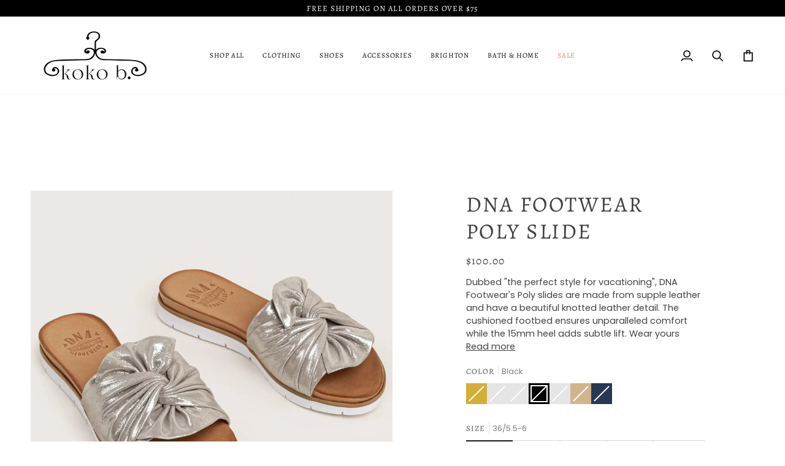

--- FILE ---
content_type: text/html; charset=utf-8
request_url: https://kokobboutique.com/products/dna-footwear-poly-slide?variant=40800331104359
body_size: 33032
content:
<!doctype html>




<html class="no-js" lang="en" ><head>
  <meta charset="utf-8">
  <meta http-equiv="X-UA-Compatible" content="IE=edge,chrome=1">
  <meta name="viewport" content="width=device-width,initial-scale=1,viewport-fit=cover">
  <meta name="theme-color" content="#748cab"><link rel="canonical" href="https://kokobboutique.com/products/dna-footwear-poly-slide"><!-- ======================= Pipeline Theme V7.2.1 ========================= -->

  <!-- Preloading ================================================================== -->

  <link rel="preconnect" href="https://cdn.shopify.com" crossorigin>
  <link rel="dns-prefetch" href="https://cdn.shopify.com">
  <link rel="preconnect" href="https://fonts.shopify.com" crossorigin>
  <link rel="dns-prefetch" href="https://fonts.shopifycdn.com">
  <link rel="preconnect" href="https://monorail-edge.shopifysvc.com" crossorigin>

  <link rel="preload" href="//kokobboutique.com/cdn/fonts/poppins/poppins_n4.0ba78fa5af9b0e1a374041b3ceaadf0a43b41362.woff2" as="font" type="font/woff2" crossorigin>
  <link rel="preload" href="//kokobboutique.com/cdn/fonts/alegreya/alegreya_n4.9d59d35c9865f13cc7223c9847768350c0c7301a.woff2" as="font" type="font/woff2" crossorigin>
  <link rel="preload" href="//kokobboutique.com/cdn/fonts/alegreya/alegreya_n4.9d59d35c9865f13cc7223c9847768350c0c7301a.woff2" as="font" type="font/woff2" crossorigin>

  <link href="//kokobboutique.com/cdn/shop/t/7/assets/vendor.js?v=144118437607305429831706547213" as="script" rel="preload">
  <link href="//kokobboutique.com/cdn/shop/t/7/assets/theme.js?v=106986249159787365891706547213" as="script" rel="preload">
  <link href="//kokobboutique.com/cdn/shop/t/7/assets/theme.css?v=80416396500404872331708385585" as="script" rel="preload">

  <!-- Title and description ================================================ --><link rel="shortcut icon" href="data:;base64,iVBORw0KGgo=">
  <title>
    

    DNA Footwear Poly Slide
&ndash; koko b boutique

  </title><meta name="description" content="Shop the DNA Footwear Poly Slide at koko b boutique for a trendy and comfortable summer shoe. Perfect for casual outings or lounging by the pool.">
  <!-- /snippets/social-meta-tags.liquid --><meta property="og:site_name" content="koko b boutique">
<meta property="og:url" content="https://kokobboutique.com/products/dna-footwear-poly-slide">
<meta property="og:title" content="DNA Footwear Poly Slide">
<meta property="og:type" content="product">
<meta property="og:description" content="Shop the DNA Footwear Poly Slide at koko b boutique for a trendy and comfortable summer shoe. Perfect for casual outings or lounging by the pool."><meta property="og:price:amount" content="100.00">
  <meta property="og:price:currency" content="USD">
      <meta property="og:image" content="http://kokobboutique.com/cdn/shop/files/3418B39A-7FA4-46AB-9ACB-6CF7A413FFD8.jpg?v=1748708658">
      <meta property="og:image:secure_url" content="https://kokobboutique.com/cdn/shop/files/3418B39A-7FA4-46AB-9ACB-6CF7A413FFD8.jpg?v=1748708658">
      <meta property="og:image:height" content="2000">
      <meta property="og:image:width" content="2000">
      <meta property="og:image" content="http://kokobboutique.com/cdn/shop/files/A092CDE5-F4A8-4CF6-B2AC-0F573353C7AE.jpg?v=1748708658">
      <meta property="og:image:secure_url" content="https://kokobboutique.com/cdn/shop/files/A092CDE5-F4A8-4CF6-B2AC-0F573353C7AE.jpg?v=1748708658">
      <meta property="og:image:height" content="2000">
      <meta property="og:image:width" content="2000">
      <meta property="og:image" content="http://kokobboutique.com/cdn/shop/products/image_5307524a-97d3-49de-be0e-f67a2aa99b0d.webp?v=1748708658">
      <meta property="og:image:secure_url" content="https://kokobboutique.com/cdn/shop/products/image_5307524a-97d3-49de-be0e-f67a2aa99b0d.webp?v=1748708658">
      <meta property="og:image:height" content="1400">
      <meta property="og:image:width" content="1400">
<meta property="twitter:image" content="http://kokobboutique.com/cdn/shop/files/3418B39A-7FA4-46AB-9ACB-6CF7A413FFD8_1200x1200.jpg?v=1748708658">

<meta name="twitter:site" content="@">
<meta name="twitter:card" content="summary_large_image">
<meta name="twitter:title" content="DNA Footwear Poly Slide">
<meta name="twitter:description" content="Shop the DNA Footwear Poly Slide at koko b boutique for a trendy and comfortable summer shoe. Perfect for casual outings or lounging by the pool."><!-- CSS ================================================================== -->

  <link href="//kokobboutique.com/cdn/shop/t/7/assets/font-settings.css?v=41281663616860237961759332143" rel="stylesheet" type="text/css" media="all" />

  <!-- /snippets/css-variables.liquid -->


<style data-shopify>

:root {
/* ================ Layout Variables ================ */






--LAYOUT-WIDTH: 1450px;
--LAYOUT-GUTTER: 24px;
--LAYOUT-GUTTER-OFFSET: -24px;
--NAV-GUTTER: 15px;
--LAYOUT-OUTER: 50px;

/* ================ Product video ================ */

--COLOR-VIDEO-BG: #f2f2f2;


/* ================ Color Variables ================ */

/* === Backgrounds ===*/
--COLOR-BG: #ffffff;
--COLOR-BG-ACCENT: #f7f5f4;

/* === Text colors ===*/
--COLOR-TEXT-DARK: #1f1919;
--COLOR-TEXT: #424242;
--COLOR-TEXT-LIGHT: #7b7b7b;

/* === Bright color ===*/
--COLOR-PRIMARY: #d3d1e0;
--COLOR-PRIMARY-HOVER: #9f97cd;
--COLOR-PRIMARY-FADE: rgba(211, 209, 224, 0.05);
--COLOR-PRIMARY-FADE-HOVER: rgba(211, 209, 224, 0.1);--COLOR-PRIMARY-OPPOSITE: #000000;

/* === Secondary/link Color ===*/
--COLOR-SECONDARY: #748cab;
--COLOR-SECONDARY-HOVER: #3f6493;
--COLOR-SECONDARY-FADE: rgba(116, 140, 171, 0.05);
--COLOR-SECONDARY-FADE-HOVER: rgba(116, 140, 171, 0.1);--COLOR-SECONDARY-OPPOSITE: #ffffff;

/* === Shades of grey ===*/
--COLOR-A5:  rgba(66, 66, 66, 0.05);
--COLOR-A10: rgba(66, 66, 66, 0.1);
--COLOR-A20: rgba(66, 66, 66, 0.2);
--COLOR-A35: rgba(66, 66, 66, 0.35);
--COLOR-A50: rgba(66, 66, 66, 0.5);
--COLOR-A80: rgba(66, 66, 66, 0.8);
--COLOR-A90: rgba(66, 66, 66, 0.9);
--COLOR-A95: rgba(66, 66, 66, 0.95);


/* ================ Inverted Color Variables ================ */

--INVERSE-BG: #424242;
--INVERSE-BG-ACCENT: #1d1d1d;

/* === Text colors ===*/
--INVERSE-TEXT-DARK: #ffffff;
--INVERSE-TEXT: #ffffff;
--INVERSE-TEXT-LIGHT: #c6c6c6;

/* === Bright color ===*/
--INVERSE-PRIMARY: #d2815f;
--INVERSE-PRIMARY-HOVER: #c35121;
--INVERSE-PRIMARY-FADE: rgba(210, 129, 95, 0.05);
--INVERSE-PRIMARY-FADE-HOVER: rgba(210, 129, 95, 0.1);--INVERSE-PRIMARY-OPPOSITE: #000000;


/* === Second Color ===*/
--INVERSE-SECONDARY: #748cab;
--INVERSE-SECONDARY-HOVER: #3f6493;
--INVERSE-SECONDARY-FADE: rgba(116, 140, 171, 0.05);
--INVERSE-SECONDARY-FADE-HOVER: rgba(116, 140, 171, 0.1);--INVERSE-SECONDARY-OPPOSITE: #ffffff;


/* === Shades of grey ===*/
--INVERSE-A5:  rgba(255, 255, 255, 0.05);
--INVERSE-A10: rgba(255, 255, 255, 0.1);
--INVERSE-A20: rgba(255, 255, 255, 0.2);
--INVERSE-A35: rgba(255, 255, 255, 0.3);
--INVERSE-A80: rgba(255, 255, 255, 0.8);
--INVERSE-A90: rgba(255, 255, 255, 0.9);
--INVERSE-A95: rgba(255, 255, 255, 0.95);


/* ================ Bright Color Variables ================ */

--BRIGHT-BG: #d3d1e0;
--BRIGHT-BG-ACCENT: #94553a;

/* === Text colors ===*/
--BRIGHT-TEXT-DARK: #ffffff;
--BRIGHT-TEXT: #ffffff;
--BRIGHT-TEXT-LIGHT: #f2f1f6;

/* === Bright color ===*/
--BRIGHT-PRIMARY: #ff763d;
--BRIGHT-PRIMARY-HOVER: #f04600;
--BRIGHT-PRIMARY-FADE: rgba(255, 118, 61, 0.05);
--BRIGHT-PRIMARY-FADE-HOVER: rgba(255, 118, 61, 0.1);--BRIGHT-PRIMARY-OPPOSITE: #000000;


/* === Second Color ===*/
--BRIGHT-SECONDARY: #3d5aff;
--BRIGHT-SECONDARY-HOVER: #0024f0;
--BRIGHT-SECONDARY-FADE: rgba(61, 90, 255, 0.05);
--BRIGHT-SECONDARY-FADE-HOVER: rgba(61, 90, 255, 0.1);--BRIGHT-SECONDARY-OPPOSITE: #ffffff;


/* === Shades of grey ===*/
--BRIGHT-A5:  rgba(255, 255, 255, 0.05);
--BRIGHT-A10: rgba(255, 255, 255, 0.1);
--BRIGHT-A20: rgba(255, 255, 255, 0.2);
--BRIGHT-A35: rgba(255, 255, 255, 0.3);
--BRIGHT-A80: rgba(255, 255, 255, 0.8);
--BRIGHT-A90: rgba(255, 255, 255, 0.9);
--BRIGHT-A95: rgba(255, 255, 255, 0.95);


/* === Account Bar ===*/
--COLOR-ANNOUNCEMENT-BG: #000000;
--COLOR-ANNOUNCEMENT-TEXT: #ffffff;

/* === Nav and dropdown link background ===*/
--COLOR-NAV: #ffffff;
--COLOR-NAV-TEXT: #000000;
--COLOR-NAV-TEXT-DARK: #000000;
--COLOR-NAV-TEXT-LIGHT: #4d4d4d;
--COLOR-NAV-BORDER: #f7f5f4;
--COLOR-NAV-A10: rgba(0, 0, 0, 0.1);
--COLOR-NAV-A50: rgba(0, 0, 0, 0.5);
--COLOR-HIGHLIGHT-LINK: #d2815f;

/* === Site Footer ===*/
--COLOR-FOOTER-BG: #d3d1e0;
--COLOR-FOOTER-TEXT: #000000;
--COLOR-FOOTER-A5: rgba(0, 0, 0, 0.05);
--COLOR-FOOTER-A15: rgba(0, 0, 0, 0.15);
--COLOR-FOOTER-A90: rgba(0, 0, 0, 0.9);

/* === Sub-Footer ===*/
--COLOR-SUB-FOOTER-BG: #000000;
--COLOR-SUB-FOOTER-TEXT: #ffffff;
--COLOR-SUB-FOOTER-A5: rgba(255, 255, 255, 0.05);
--COLOR-SUB-FOOTER-A15: rgba(255, 255, 255, 0.15);
--COLOR-SUB-FOOTER-A90: rgba(255, 255, 255, 0.9);

/* === Products ===*/
--PRODUCT-GRID-ASPECT-RATIO: 80.0%;

/* === Product badges ===*/
--COLOR-BADGE: #ffffff;
--COLOR-BADGE-TEXT: #424242;
--COLOR-BADGE-TEXT-DARK: #1f1919;
--COLOR-BADGE-TEXT-HOVER: #686868;
--COLOR-BADGE-HAIRLINE: #f6f6f6;

/* === Product item slider ===*/--COLOR-PRODUCT-SLIDER: #ffffff;--COLOR-PRODUCT-SLIDER-OPPOSITE: rgba(13, 13, 13, 0.06);/* === disabled form colors ===*/
--COLOR-DISABLED-BG: #ececec;
--COLOR-DISABLED-TEXT: #bdbdbd;

--INVERSE-DISABLED-BG: #555555;
--INVERSE-DISABLED-TEXT: #848484;


/* === Tailwind RGBA Palette ===*/
--RGB-CANVAS: 255 255 255;
--RGB-CONTENT: 66 66 66;
--RGB-PRIMARY: 211 209 224;
--RGB-SECONDARY: 116 140 171;

--RGB-DARK-CANVAS: 66 66 66;
--RGB-DARK-CONTENT: 255 255 255;
--RGB-DARK-PRIMARY: 210 129 95;
--RGB-DARK-SECONDARY: 116 140 171;

--RGB-BRIGHT-CANVAS: 211 209 224;
--RGB-BRIGHT-CONTENT: 255 255 255;
--RGB-BRIGHT-PRIMARY: 255 118 61;
--RGB-BRIGHT-SECONDARY: 61 90 255;

--RGB-PRIMARY-CONTRAST: 0 0 0;
--RGB-SECONDARY-CONTRAST: 255 255 255;

--RGB-DARK-PRIMARY-CONTRAST: 0 0 0;
--RGB-DARK-SECONDARY-CONTRAST: 255 255 255;

--RGB-BRIGHT-PRIMARY-CONTRAST: 0 0 0;
--RGB-BRIGHT-SECONDARY-CONTRAST: 255 255 255;


/* === Button Radius === */
--BUTTON-RADIUS: 2px;


/* === Icon Stroke Width === */
--ICON-STROKE-WIDTH: 2px;


/* ================ Typography ================ */

--FONT-STACK-BODY: Poppins, sans-serif;
--FONT-STYLE-BODY: normal;
--FONT-WEIGHT-BODY: 400;
--FONT-WEIGHT-BODY-BOLD: 500;
--FONT-ADJUST-BODY: 1.0;

  --FONT-BODY-TRANSFORM: none;
  --FONT-BODY-LETTER-SPACING: normal;


--FONT-STACK-HEADING: Alegreya, serif;
--FONT-STYLE-HEADING: normal;
--FONT-WEIGHT-HEADING: 400;
--FONT-WEIGHT-HEADING-BOLD: 500;
--FONT-ADJUST-HEADING: 1.1;

  --FONT-HEADING-TRANSFORM: uppercase;
  --FONT-HEADING-LETTER-SPACING: 0.07em;

--FONT-STACK-ACCENT: Alegreya, serif;
--FONT-STYLE-ACCENT: normal;
--FONT-WEIGHT-ACCENT: 400;
--FONT-WEIGHT-ACCENT-BOLD: 500;
--FONT-ADJUST-ACCENT: 1.0;

  --FONT-ACCENT-TRANSFORM: uppercase;
  --FONT-ACCENT-LETTER-SPACING: 0.07em;

--TYPE-STACK-NAV: Alegreya, serif;
--TYPE-STYLE-NAV: normal;
--TYPE-ADJUST-NAV: 1.0;
--TYPE-WEIGHT-NAV: 400;

  --FONT-NAV-TRANSFORM: uppercase;
  --FONT-NAV-LETTER-SPACING: 0.07em;

--TYPE-STACK-BUTTON: Alegreya, serif;
--TYPE-STYLE-BUTTON: normal;
--TYPE-ADJUST-BUTTON: 1.0;
--TYPE-WEIGHT-BUTTON: 500;

  --FONT-BUTTON-TRANSFORM: uppercase;
  --FONT-BUTTON-LETTER-SPACING: 0.07em;

--TYPE-STACK-KICKER: Alegreya, serif;
--TYPE-STYLE-KICKER: normal;
--TYPE-ADJUST-KICKER: 1.0;
--TYPE-WEIGHT-KICKER: 500;

  --FONT-KICKER-TRANSFORM: uppercase;
  --FONT-KICKER-LETTER-SPACING: 0.07em;


--ICO-SELECT: url('//kokobboutique.com/cdn/shop/t/7/assets/ico-select.svg?v=5043962037785221031707176233');

/* ================ Photo correction ================ */
--PHOTO-CORRECTION: 100%;



}


/* ================ Typography ================ */
/* ================ type-scale.com ============ */

/* 1.16 base 13 */
:root {
 --font-1: 10px;
 --font-2: 11.3px;
 --font-3: 12px;
 --font-4: 13px;
 --font-5: 15.5px;
 --font-6: 17px;
 --font-7: 20px;
 --font-8: 23.5px;
 --font-9: 27px;
 --font-10:32px;
 --font-11:37px;
 --font-12:43px;
 --font-13:49px;
 --font-14:57px;
 --font-15:67px;
}

/* 1.175 base 13.5 */
@media only screen and (min-width: 480px) and (max-width: 1099px) {
  :root {
    --font-1: 10px;
    --font-2: 11.5px;
    --font-3: 12.5px;
    --font-4: 13.5px;
    --font-5: 16px;
    --font-6: 18px;
    --font-7: 21px;
    --font-8: 25px;
    --font-9: 29px;
    --font-10:34px;
    --font-11:40px;
    --font-12:47px;
    --font-13:56px;
    --font-14:65px;
   --font-15:77px;
  }
}
/* 1.22 base 14.5 */
@media only screen and (min-width: 1100px) {
  :root {
    --font-1: 10px;
    --font-2: 11.5px;
    --font-3: 13px;
    --font-4: 14.5px;
    --font-5: 17.5px;
    --font-6: 22px;
    --font-7: 26px;
    --font-8: 32px;
    --font-9: 39px;
    --font-10:48px;
    --font-11:58px;
    --font-12:71px;
    --font-13:87px;
    --font-14:106px;
    --font-15:129px;
 }
}


</style>


  <link href="//kokobboutique.com/cdn/shop/t/7/assets/theme.css?v=80416396500404872331708385585" rel="stylesheet" type="text/css" media="all" />

  <script>
    document.documentElement.className = document.documentElement.className.replace('no-js', 'js');

    
      document.documentElement.classList.add('aos-initialized');let root = '/';
    if (root[root.length - 1] !== '/') {
      root = `${root}/`;
    }
    var theme = {
      routes: {
        root_url: root,
        cart: '/cart',
        cart_add_url: '/cart/add',
        product_recommendations_url: '/recommendations/products',
        account_addresses_url: '/account/addresses',
        predictive_search_url: '/search/suggest'
      },
      state: {
        cartOpen: null,
      },
      sizes: {
        small: 480,
        medium: 768,
        large: 1100,
        widescreen: 1400
      },
      assets: {
        photoswipe: '//kokobboutique.com/cdn/shop/t/7/assets/photoswipe.js?v=162613001030112971491706547212',
        smoothscroll: '//kokobboutique.com/cdn/shop/t/7/assets/smoothscroll.js?v=37906625415260927261706547212',
        swatches: '//kokobboutique.com/cdn/shop/t/7/assets/swatches.json?v=154940297821828866241706547212',
        noImage: '//kokobboutique.com/cdn/shopifycloud/storefront/assets/no-image-2048-a2addb12.gif',
        base: '//kokobboutique.com/cdn/shop/t/7/assets/'
      },
      strings: {
        swatchesKey: "Color, Colour",
        addToCart: "Add to Cart",
        estimateShipping: "Estimate shipping",
        noShippingAvailable: "We do not ship to this destination.",
        free: "Free",
        from: "From",
        preOrder: "Pre-order",
        soldOut: "Sold Out",
        sale: "Sale",
        subscription: "Subscription",
        unavailable: "Unavailable",
        unitPrice: "Unit price",
        unitPriceSeparator: "per",
        stockout: "All available stock is in cart",
        products: "Products",
        pages: "Pages",
        collections: "Collections",
        resultsFor: "Results for",
        noResultsFor: "No results for",
        articles: "Articles",
        successMessage: "Link copied to clipboard",
      },
      settings: {
        badge_sale_type: "dollar",
        animate_hover: true,
        animate_scroll: true,
        show_locale_desktop: null,
        show_locale_mobile: null,
        show_currency_desktop: null,
        show_currency_mobile: null,
        currency_select_type: "country",
        currency_code_enable: false,
        cycle_images_hover_delay: 1.5
      },
      info: {
        name: 'pipeline'
      },
      version: '7.2.1',
      moneyFormat: "${{amount}}",
      shopCurrency: "USD",
      currencyCode: "USD"
    }
    let windowInnerHeight = window.innerHeight;
    document.documentElement.style.setProperty('--full-screen', `${windowInnerHeight}px`);
    document.documentElement.style.setProperty('--three-quarters', `${windowInnerHeight * 0.75}px`);
    document.documentElement.style.setProperty('--two-thirds', `${windowInnerHeight * 0.66}px`);
    document.documentElement.style.setProperty('--one-half', `${windowInnerHeight * 0.5}px`);
    document.documentElement.style.setProperty('--one-third', `${windowInnerHeight * 0.33}px`);
    document.documentElement.style.setProperty('--one-fifth', `${windowInnerHeight * 0.2}px`);

    window.isRTL = document.documentElement.getAttribute('dir') === 'rtl';
  </script><!-- Theme Javascript ============================================================== -->
  <script src="//kokobboutique.com/cdn/shop/t/7/assets/vendor.js?v=144118437607305429831706547213" defer="defer"></script>
  <script src="//kokobboutique.com/cdn/shop/t/7/assets/theme.js?v=106986249159787365891706547213" defer="defer"></script>

  <script>
    (function () {
      function onPageShowEvents() {
        if ('requestIdleCallback' in window) {
          requestIdleCallback(initCartEvent, { timeout: 500 })
        } else {
          initCartEvent()
        }
        function initCartEvent(){
          window.fetch(window.theme.routes.cart + '.js')
          .then((response) => {
            if(!response.ok){
              throw {status: response.statusText};
            }
            return response.json();
          })
          .then((response) => {
            document.dispatchEvent(new CustomEvent('theme:cart:change', {
              detail: {
                cart: response,
              },
              bubbles: true,
            }));
            return response;
          })
          .catch((e) => {
            console.error(e);
          });
        }
      };
      window.onpageshow = onPageShowEvents;
    })();
  </script>

  <script type="text/javascript">
    if (window.MSInputMethodContext && document.documentMode) {
      var scripts = document.getElementsByTagName('script')[0];
      var polyfill = document.createElement("script");
      polyfill.defer = true;
      polyfill.src = "//kokobboutique.com/cdn/shop/t/7/assets/ie11.js?v=144489047535103983231706547212";

      scripts.parentNode.insertBefore(polyfill, scripts);
    }
  </script>

  <!-- Shopify app scripts =========================================================== -->
  <script>window.performance && window.performance.mark && window.performance.mark('shopify.content_for_header.start');</script><meta name="google-site-verification" content="4GsF3VO25QAA3DG9YGBpo5t81X7yRlXk9vYUQG4zfh8">
<meta id="shopify-digital-wallet" name="shopify-digital-wallet" content="/5575573607/digital_wallets/dialog">
<meta name="shopify-checkout-api-token" content="b2c5ddde364c93f2edaf4531e70f70ea">
<meta id="in-context-paypal-metadata" data-shop-id="5575573607" data-venmo-supported="false" data-environment="production" data-locale="en_US" data-paypal-v4="true" data-currency="USD">
<link rel="alternate" type="application/json+oembed" href="https://kokobboutique.com/products/dna-footwear-poly-slide.oembed">
<script async="async" src="/checkouts/internal/preloads.js?locale=en-US"></script>
<link rel="preconnect" href="https://shop.app" crossorigin="anonymous">
<script async="async" src="https://shop.app/checkouts/internal/preloads.js?locale=en-US&shop_id=5575573607" crossorigin="anonymous"></script>
<script id="apple-pay-shop-capabilities" type="application/json">{"shopId":5575573607,"countryCode":"US","currencyCode":"USD","merchantCapabilities":["supports3DS"],"merchantId":"gid:\/\/shopify\/Shop\/5575573607","merchantName":"koko b boutique","requiredBillingContactFields":["postalAddress","email"],"requiredShippingContactFields":["postalAddress","email"],"shippingType":"shipping","supportedNetworks":["visa","masterCard","amex","discover","elo","jcb"],"total":{"type":"pending","label":"koko b boutique","amount":"1.00"},"shopifyPaymentsEnabled":true,"supportsSubscriptions":true}</script>
<script id="shopify-features" type="application/json">{"accessToken":"b2c5ddde364c93f2edaf4531e70f70ea","betas":["rich-media-storefront-analytics"],"domain":"kokobboutique.com","predictiveSearch":true,"shopId":5575573607,"locale":"en"}</script>
<script>var Shopify = Shopify || {};
Shopify.shop = "kokob-boutique.myshopify.com";
Shopify.locale = "en";
Shopify.currency = {"active":"USD","rate":"1.0"};
Shopify.country = "US";
Shopify.theme = {"name":"New Frontier StoreFront","id":123912421479,"schema_name":"Pipeline","schema_version":"7.2.1","theme_store_id":739,"role":"main"};
Shopify.theme.handle = "null";
Shopify.theme.style = {"id":null,"handle":null};
Shopify.cdnHost = "kokobboutique.com/cdn";
Shopify.routes = Shopify.routes || {};
Shopify.routes.root = "/";</script>
<script type="module">!function(o){(o.Shopify=o.Shopify||{}).modules=!0}(window);</script>
<script>!function(o){function n(){var o=[];function n(){o.push(Array.prototype.slice.apply(arguments))}return n.q=o,n}var t=o.Shopify=o.Shopify||{};t.loadFeatures=n(),t.autoloadFeatures=n()}(window);</script>
<script>
  window.ShopifyPay = window.ShopifyPay || {};
  window.ShopifyPay.apiHost = "shop.app\/pay";
  window.ShopifyPay.redirectState = null;
</script>
<script id="shop-js-analytics" type="application/json">{"pageType":"product"}</script>
<script defer="defer" async type="module" src="//kokobboutique.com/cdn/shopifycloud/shop-js/modules/v2/client.init-shop-cart-sync_BN7fPSNr.en.esm.js"></script>
<script defer="defer" async type="module" src="//kokobboutique.com/cdn/shopifycloud/shop-js/modules/v2/chunk.common_Cbph3Kss.esm.js"></script>
<script defer="defer" async type="module" src="//kokobboutique.com/cdn/shopifycloud/shop-js/modules/v2/chunk.modal_DKumMAJ1.esm.js"></script>
<script type="module">
  await import("//kokobboutique.com/cdn/shopifycloud/shop-js/modules/v2/client.init-shop-cart-sync_BN7fPSNr.en.esm.js");
await import("//kokobboutique.com/cdn/shopifycloud/shop-js/modules/v2/chunk.common_Cbph3Kss.esm.js");
await import("//kokobboutique.com/cdn/shopifycloud/shop-js/modules/v2/chunk.modal_DKumMAJ1.esm.js");

  window.Shopify.SignInWithShop?.initShopCartSync?.({"fedCMEnabled":true,"windoidEnabled":true});

</script>
<script defer="defer" async type="module" src="//kokobboutique.com/cdn/shopifycloud/shop-js/modules/v2/client.payment-terms_BxzfvcZJ.en.esm.js"></script>
<script defer="defer" async type="module" src="//kokobboutique.com/cdn/shopifycloud/shop-js/modules/v2/chunk.common_Cbph3Kss.esm.js"></script>
<script defer="defer" async type="module" src="//kokobboutique.com/cdn/shopifycloud/shop-js/modules/v2/chunk.modal_DKumMAJ1.esm.js"></script>
<script type="module">
  await import("//kokobboutique.com/cdn/shopifycloud/shop-js/modules/v2/client.payment-terms_BxzfvcZJ.en.esm.js");
await import("//kokobboutique.com/cdn/shopifycloud/shop-js/modules/v2/chunk.common_Cbph3Kss.esm.js");
await import("//kokobboutique.com/cdn/shopifycloud/shop-js/modules/v2/chunk.modal_DKumMAJ1.esm.js");

  
</script>
<script>
  window.Shopify = window.Shopify || {};
  if (!window.Shopify.featureAssets) window.Shopify.featureAssets = {};
  window.Shopify.featureAssets['shop-js'] = {"shop-cart-sync":["modules/v2/client.shop-cart-sync_CJVUk8Jm.en.esm.js","modules/v2/chunk.common_Cbph3Kss.esm.js","modules/v2/chunk.modal_DKumMAJ1.esm.js"],"init-fed-cm":["modules/v2/client.init-fed-cm_7Fvt41F4.en.esm.js","modules/v2/chunk.common_Cbph3Kss.esm.js","modules/v2/chunk.modal_DKumMAJ1.esm.js"],"init-shop-email-lookup-coordinator":["modules/v2/client.init-shop-email-lookup-coordinator_Cc088_bR.en.esm.js","modules/v2/chunk.common_Cbph3Kss.esm.js","modules/v2/chunk.modal_DKumMAJ1.esm.js"],"init-windoid":["modules/v2/client.init-windoid_hPopwJRj.en.esm.js","modules/v2/chunk.common_Cbph3Kss.esm.js","modules/v2/chunk.modal_DKumMAJ1.esm.js"],"shop-button":["modules/v2/client.shop-button_B0jaPSNF.en.esm.js","modules/v2/chunk.common_Cbph3Kss.esm.js","modules/v2/chunk.modal_DKumMAJ1.esm.js"],"shop-cash-offers":["modules/v2/client.shop-cash-offers_DPIskqss.en.esm.js","modules/v2/chunk.common_Cbph3Kss.esm.js","modules/v2/chunk.modal_DKumMAJ1.esm.js"],"shop-toast-manager":["modules/v2/client.shop-toast-manager_CK7RT69O.en.esm.js","modules/v2/chunk.common_Cbph3Kss.esm.js","modules/v2/chunk.modal_DKumMAJ1.esm.js"],"init-shop-cart-sync":["modules/v2/client.init-shop-cart-sync_BN7fPSNr.en.esm.js","modules/v2/chunk.common_Cbph3Kss.esm.js","modules/v2/chunk.modal_DKumMAJ1.esm.js"],"init-customer-accounts-sign-up":["modules/v2/client.init-customer-accounts-sign-up_CfPf4CXf.en.esm.js","modules/v2/client.shop-login-button_DeIztwXF.en.esm.js","modules/v2/chunk.common_Cbph3Kss.esm.js","modules/v2/chunk.modal_DKumMAJ1.esm.js"],"pay-button":["modules/v2/client.pay-button_CgIwFSYN.en.esm.js","modules/v2/chunk.common_Cbph3Kss.esm.js","modules/v2/chunk.modal_DKumMAJ1.esm.js"],"init-customer-accounts":["modules/v2/client.init-customer-accounts_DQ3x16JI.en.esm.js","modules/v2/client.shop-login-button_DeIztwXF.en.esm.js","modules/v2/chunk.common_Cbph3Kss.esm.js","modules/v2/chunk.modal_DKumMAJ1.esm.js"],"avatar":["modules/v2/client.avatar_BTnouDA3.en.esm.js"],"init-shop-for-new-customer-accounts":["modules/v2/client.init-shop-for-new-customer-accounts_CsZy_esa.en.esm.js","modules/v2/client.shop-login-button_DeIztwXF.en.esm.js","modules/v2/chunk.common_Cbph3Kss.esm.js","modules/v2/chunk.modal_DKumMAJ1.esm.js"],"shop-follow-button":["modules/v2/client.shop-follow-button_BRMJjgGd.en.esm.js","modules/v2/chunk.common_Cbph3Kss.esm.js","modules/v2/chunk.modal_DKumMAJ1.esm.js"],"checkout-modal":["modules/v2/client.checkout-modal_B9Drz_yf.en.esm.js","modules/v2/chunk.common_Cbph3Kss.esm.js","modules/v2/chunk.modal_DKumMAJ1.esm.js"],"shop-login-button":["modules/v2/client.shop-login-button_DeIztwXF.en.esm.js","modules/v2/chunk.common_Cbph3Kss.esm.js","modules/v2/chunk.modal_DKumMAJ1.esm.js"],"lead-capture":["modules/v2/client.lead-capture_DXYzFM3R.en.esm.js","modules/v2/chunk.common_Cbph3Kss.esm.js","modules/v2/chunk.modal_DKumMAJ1.esm.js"],"shop-login":["modules/v2/client.shop-login_CA5pJqmO.en.esm.js","modules/v2/chunk.common_Cbph3Kss.esm.js","modules/v2/chunk.modal_DKumMAJ1.esm.js"],"payment-terms":["modules/v2/client.payment-terms_BxzfvcZJ.en.esm.js","modules/v2/chunk.common_Cbph3Kss.esm.js","modules/v2/chunk.modal_DKumMAJ1.esm.js"]};
</script>
<script>(function() {
  var isLoaded = false;
  function asyncLoad() {
    if (isLoaded) return;
    isLoaded = true;
    var urls = ["https:\/\/cdn.nfcube.com\/instafeed-db8d29b8df9d724bab76cb0073769dd8.js?shop=kokob-boutique.myshopify.com"];
    for (var i = 0; i < urls.length; i++) {
      var s = document.createElement('script');
      s.type = 'text/javascript';
      s.async = true;
      s.src = urls[i];
      var x = document.getElementsByTagName('script')[0];
      x.parentNode.insertBefore(s, x);
    }
  };
  if(window.attachEvent) {
    window.attachEvent('onload', asyncLoad);
  } else {
    window.addEventListener('load', asyncLoad, false);
  }
})();</script>
<script id="__st">var __st={"a":5575573607,"offset":-18000,"reqid":"bb683f69-6fdb-47e7-8689-bdbbe6e0c538-1770062531","pageurl":"kokobboutique.com\/products\/dna-footwear-poly-slide?variant=40800331104359","u":"e6cc7b481549","p":"product","rtyp":"product","rid":6759456669799};</script>
<script>window.ShopifyPaypalV4VisibilityTracking = true;</script>
<script id="captcha-bootstrap">!function(){'use strict';const t='contact',e='account',n='new_comment',o=[[t,t],['blogs',n],['comments',n],[t,'customer']],c=[[e,'customer_login'],[e,'guest_login'],[e,'recover_customer_password'],[e,'create_customer']],r=t=>t.map((([t,e])=>`form[action*='/${t}']:not([data-nocaptcha='true']) input[name='form_type'][value='${e}']`)).join(','),a=t=>()=>t?[...document.querySelectorAll(t)].map((t=>t.form)):[];function s(){const t=[...o],e=r(t);return a(e)}const i='password',u='form_key',d=['recaptcha-v3-token','g-recaptcha-response','h-captcha-response',i],f=()=>{try{return window.sessionStorage}catch{return}},m='__shopify_v',_=t=>t.elements[u];function p(t,e,n=!1){try{const o=window.sessionStorage,c=JSON.parse(o.getItem(e)),{data:r}=function(t){const{data:e,action:n}=t;return t[m]||n?{data:e,action:n}:{data:t,action:n}}(c);for(const[e,n]of Object.entries(r))t.elements[e]&&(t.elements[e].value=n);n&&o.removeItem(e)}catch(o){console.error('form repopulation failed',{error:o})}}const l='form_type',E='cptcha';function T(t){t.dataset[E]=!0}const w=window,h=w.document,L='Shopify',v='ce_forms',y='captcha';let A=!1;((t,e)=>{const n=(g='f06e6c50-85a8-45c8-87d0-21a2b65856fe',I='https://cdn.shopify.com/shopifycloud/storefront-forms-hcaptcha/ce_storefront_forms_captcha_hcaptcha.v1.5.2.iife.js',D={infoText:'Protected by hCaptcha',privacyText:'Privacy',termsText:'Terms'},(t,e,n)=>{const o=w[L][v],c=o.bindForm;if(c)return c(t,g,e,D).then(n);var r;o.q.push([[t,g,e,D],n]),r=I,A||(h.body.append(Object.assign(h.createElement('script'),{id:'captcha-provider',async:!0,src:r})),A=!0)});var g,I,D;w[L]=w[L]||{},w[L][v]=w[L][v]||{},w[L][v].q=[],w[L][y]=w[L][y]||{},w[L][y].protect=function(t,e){n(t,void 0,e),T(t)},Object.freeze(w[L][y]),function(t,e,n,w,h,L){const[v,y,A,g]=function(t,e,n){const i=e?o:[],u=t?c:[],d=[...i,...u],f=r(d),m=r(i),_=r(d.filter((([t,e])=>n.includes(e))));return[a(f),a(m),a(_),s()]}(w,h,L),I=t=>{const e=t.target;return e instanceof HTMLFormElement?e:e&&e.form},D=t=>v().includes(t);t.addEventListener('submit',(t=>{const e=I(t);if(!e)return;const n=D(e)&&!e.dataset.hcaptchaBound&&!e.dataset.recaptchaBound,o=_(e),c=g().includes(e)&&(!o||!o.value);(n||c)&&t.preventDefault(),c&&!n&&(function(t){try{if(!f())return;!function(t){const e=f();if(!e)return;const n=_(t);if(!n)return;const o=n.value;o&&e.removeItem(o)}(t);const e=Array.from(Array(32),(()=>Math.random().toString(36)[2])).join('');!function(t,e){_(t)||t.append(Object.assign(document.createElement('input'),{type:'hidden',name:u})),t.elements[u].value=e}(t,e),function(t,e){const n=f();if(!n)return;const o=[...t.querySelectorAll(`input[type='${i}']`)].map((({name:t})=>t)),c=[...d,...o],r={};for(const[a,s]of new FormData(t).entries())c.includes(a)||(r[a]=s);n.setItem(e,JSON.stringify({[m]:1,action:t.action,data:r}))}(t,e)}catch(e){console.error('failed to persist form',e)}}(e),e.submit())}));const S=(t,e)=>{t&&!t.dataset[E]&&(n(t,e.some((e=>e===t))),T(t))};for(const o of['focusin','change'])t.addEventListener(o,(t=>{const e=I(t);D(e)&&S(e,y())}));const B=e.get('form_key'),M=e.get(l),P=B&&M;t.addEventListener('DOMContentLoaded',(()=>{const t=y();if(P)for(const e of t)e.elements[l].value===M&&p(e,B);[...new Set([...A(),...v().filter((t=>'true'===t.dataset.shopifyCaptcha))])].forEach((e=>S(e,t)))}))}(h,new URLSearchParams(w.location.search),n,t,e,['guest_login'])})(!0,!0)}();</script>
<script integrity="sha256-4kQ18oKyAcykRKYeNunJcIwy7WH5gtpwJnB7kiuLZ1E=" data-source-attribution="shopify.loadfeatures" defer="defer" src="//kokobboutique.com/cdn/shopifycloud/storefront/assets/storefront/load_feature-a0a9edcb.js" crossorigin="anonymous"></script>
<script crossorigin="anonymous" defer="defer" src="//kokobboutique.com/cdn/shopifycloud/storefront/assets/shopify_pay/storefront-65b4c6d7.js?v=20250812"></script>
<script data-source-attribution="shopify.dynamic_checkout.dynamic.init">var Shopify=Shopify||{};Shopify.PaymentButton=Shopify.PaymentButton||{isStorefrontPortableWallets:!0,init:function(){window.Shopify.PaymentButton.init=function(){};var t=document.createElement("script");t.src="https://kokobboutique.com/cdn/shopifycloud/portable-wallets/latest/portable-wallets.en.js",t.type="module",document.head.appendChild(t)}};
</script>
<script data-source-attribution="shopify.dynamic_checkout.buyer_consent">
  function portableWalletsHideBuyerConsent(e){var t=document.getElementById("shopify-buyer-consent"),n=document.getElementById("shopify-subscription-policy-button");t&&n&&(t.classList.add("hidden"),t.setAttribute("aria-hidden","true"),n.removeEventListener("click",e))}function portableWalletsShowBuyerConsent(e){var t=document.getElementById("shopify-buyer-consent"),n=document.getElementById("shopify-subscription-policy-button");t&&n&&(t.classList.remove("hidden"),t.removeAttribute("aria-hidden"),n.addEventListener("click",e))}window.Shopify?.PaymentButton&&(window.Shopify.PaymentButton.hideBuyerConsent=portableWalletsHideBuyerConsent,window.Shopify.PaymentButton.showBuyerConsent=portableWalletsShowBuyerConsent);
</script>
<script>
  function portableWalletsCleanup(e){e&&e.src&&console.error("Failed to load portable wallets script "+e.src);var t=document.querySelectorAll("shopify-accelerated-checkout .shopify-payment-button__skeleton, shopify-accelerated-checkout-cart .wallet-cart-button__skeleton"),e=document.getElementById("shopify-buyer-consent");for(let e=0;e<t.length;e++)t[e].remove();e&&e.remove()}function portableWalletsNotLoadedAsModule(e){e instanceof ErrorEvent&&"string"==typeof e.message&&e.message.includes("import.meta")&&"string"==typeof e.filename&&e.filename.includes("portable-wallets")&&(window.removeEventListener("error",portableWalletsNotLoadedAsModule),window.Shopify.PaymentButton.failedToLoad=e,"loading"===document.readyState?document.addEventListener("DOMContentLoaded",window.Shopify.PaymentButton.init):window.Shopify.PaymentButton.init())}window.addEventListener("error",portableWalletsNotLoadedAsModule);
</script>

<script type="module" src="https://kokobboutique.com/cdn/shopifycloud/portable-wallets/latest/portable-wallets.en.js" onError="portableWalletsCleanup(this)" crossorigin="anonymous"></script>
<script nomodule>
  document.addEventListener("DOMContentLoaded", portableWalletsCleanup);
</script>

<link id="shopify-accelerated-checkout-styles" rel="stylesheet" media="screen" href="https://kokobboutique.com/cdn/shopifycloud/portable-wallets/latest/accelerated-checkout-backwards-compat.css" crossorigin="anonymous">
<style id="shopify-accelerated-checkout-cart">
        #shopify-buyer-consent {
  margin-top: 1em;
  display: inline-block;
  width: 100%;
}

#shopify-buyer-consent.hidden {
  display: none;
}

#shopify-subscription-policy-button {
  background: none;
  border: none;
  padding: 0;
  text-decoration: underline;
  font-size: inherit;
  cursor: pointer;
}

#shopify-subscription-policy-button::before {
  box-shadow: none;
}

      </style>

<script>window.performance && window.performance.mark && window.performance.mark('shopify.content_for_header.end');</script>
<link href="https://monorail-edge.shopifysvc.com" rel="dns-prefetch">
<script>(function(){if ("sendBeacon" in navigator && "performance" in window) {try {var session_token_from_headers = performance.getEntriesByType('navigation')[0].serverTiming.find(x => x.name == '_s').description;} catch {var session_token_from_headers = undefined;}var session_cookie_matches = document.cookie.match(/_shopify_s=([^;]*)/);var session_token_from_cookie = session_cookie_matches && session_cookie_matches.length === 2 ? session_cookie_matches[1] : "";var session_token = session_token_from_headers || session_token_from_cookie || "";function handle_abandonment_event(e) {var entries = performance.getEntries().filter(function(entry) {return /monorail-edge.shopifysvc.com/.test(entry.name);});if (!window.abandonment_tracked && entries.length === 0) {window.abandonment_tracked = true;var currentMs = Date.now();var navigation_start = performance.timing.navigationStart;var payload = {shop_id: 5575573607,url: window.location.href,navigation_start,duration: currentMs - navigation_start,session_token,page_type: "product"};window.navigator.sendBeacon("https://monorail-edge.shopifysvc.com/v1/produce", JSON.stringify({schema_id: "online_store_buyer_site_abandonment/1.1",payload: payload,metadata: {event_created_at_ms: currentMs,event_sent_at_ms: currentMs}}));}}window.addEventListener('pagehide', handle_abandonment_event);}}());</script>
<script id="web-pixels-manager-setup">(function e(e,d,r,n,o){if(void 0===o&&(o={}),!Boolean(null===(a=null===(i=window.Shopify)||void 0===i?void 0:i.analytics)||void 0===a?void 0:a.replayQueue)){var i,a;window.Shopify=window.Shopify||{};var t=window.Shopify;t.analytics=t.analytics||{};var s=t.analytics;s.replayQueue=[],s.publish=function(e,d,r){return s.replayQueue.push([e,d,r]),!0};try{self.performance.mark("wpm:start")}catch(e){}var l=function(){var e={modern:/Edge?\/(1{2}[4-9]|1[2-9]\d|[2-9]\d{2}|\d{4,})\.\d+(\.\d+|)|Firefox\/(1{2}[4-9]|1[2-9]\d|[2-9]\d{2}|\d{4,})\.\d+(\.\d+|)|Chrom(ium|e)\/(9{2}|\d{3,})\.\d+(\.\d+|)|(Maci|X1{2}).+ Version\/(15\.\d+|(1[6-9]|[2-9]\d|\d{3,})\.\d+)([,.]\d+|)( \(\w+\)|)( Mobile\/\w+|) Safari\/|Chrome.+OPR\/(9{2}|\d{3,})\.\d+\.\d+|(CPU[ +]OS|iPhone[ +]OS|CPU[ +]iPhone|CPU IPhone OS|CPU iPad OS)[ +]+(15[._]\d+|(1[6-9]|[2-9]\d|\d{3,})[._]\d+)([._]\d+|)|Android:?[ /-](13[3-9]|1[4-9]\d|[2-9]\d{2}|\d{4,})(\.\d+|)(\.\d+|)|Android.+Firefox\/(13[5-9]|1[4-9]\d|[2-9]\d{2}|\d{4,})\.\d+(\.\d+|)|Android.+Chrom(ium|e)\/(13[3-9]|1[4-9]\d|[2-9]\d{2}|\d{4,})\.\d+(\.\d+|)|SamsungBrowser\/([2-9]\d|\d{3,})\.\d+/,legacy:/Edge?\/(1[6-9]|[2-9]\d|\d{3,})\.\d+(\.\d+|)|Firefox\/(5[4-9]|[6-9]\d|\d{3,})\.\d+(\.\d+|)|Chrom(ium|e)\/(5[1-9]|[6-9]\d|\d{3,})\.\d+(\.\d+|)([\d.]+$|.*Safari\/(?![\d.]+ Edge\/[\d.]+$))|(Maci|X1{2}).+ Version\/(10\.\d+|(1[1-9]|[2-9]\d|\d{3,})\.\d+)([,.]\d+|)( \(\w+\)|)( Mobile\/\w+|) Safari\/|Chrome.+OPR\/(3[89]|[4-9]\d|\d{3,})\.\d+\.\d+|(CPU[ +]OS|iPhone[ +]OS|CPU[ +]iPhone|CPU IPhone OS|CPU iPad OS)[ +]+(10[._]\d+|(1[1-9]|[2-9]\d|\d{3,})[._]\d+)([._]\d+|)|Android:?[ /-](13[3-9]|1[4-9]\d|[2-9]\d{2}|\d{4,})(\.\d+|)(\.\d+|)|Mobile Safari.+OPR\/([89]\d|\d{3,})\.\d+\.\d+|Android.+Firefox\/(13[5-9]|1[4-9]\d|[2-9]\d{2}|\d{4,})\.\d+(\.\d+|)|Android.+Chrom(ium|e)\/(13[3-9]|1[4-9]\d|[2-9]\d{2}|\d{4,})\.\d+(\.\d+|)|Android.+(UC? ?Browser|UCWEB|U3)[ /]?(15\.([5-9]|\d{2,})|(1[6-9]|[2-9]\d|\d{3,})\.\d+)\.\d+|SamsungBrowser\/(5\.\d+|([6-9]|\d{2,})\.\d+)|Android.+MQ{2}Browser\/(14(\.(9|\d{2,})|)|(1[5-9]|[2-9]\d|\d{3,})(\.\d+|))(\.\d+|)|K[Aa][Ii]OS\/(3\.\d+|([4-9]|\d{2,})\.\d+)(\.\d+|)/},d=e.modern,r=e.legacy,n=navigator.userAgent;return n.match(d)?"modern":n.match(r)?"legacy":"unknown"}(),u="modern"===l?"modern":"legacy",c=(null!=n?n:{modern:"",legacy:""})[u],f=function(e){return[e.baseUrl,"/wpm","/b",e.hashVersion,"modern"===e.buildTarget?"m":"l",".js"].join("")}({baseUrl:d,hashVersion:r,buildTarget:u}),m=function(e){var d=e.version,r=e.bundleTarget,n=e.surface,o=e.pageUrl,i=e.monorailEndpoint;return{emit:function(e){var a=e.status,t=e.errorMsg,s=(new Date).getTime(),l=JSON.stringify({metadata:{event_sent_at_ms:s},events:[{schema_id:"web_pixels_manager_load/3.1",payload:{version:d,bundle_target:r,page_url:o,status:a,surface:n,error_msg:t},metadata:{event_created_at_ms:s}}]});if(!i)return console&&console.warn&&console.warn("[Web Pixels Manager] No Monorail endpoint provided, skipping logging."),!1;try{return self.navigator.sendBeacon.bind(self.navigator)(i,l)}catch(e){}var u=new XMLHttpRequest;try{return u.open("POST",i,!0),u.setRequestHeader("Content-Type","text/plain"),u.send(l),!0}catch(e){return console&&console.warn&&console.warn("[Web Pixels Manager] Got an unhandled error while logging to Monorail."),!1}}}}({version:r,bundleTarget:l,surface:e.surface,pageUrl:self.location.href,monorailEndpoint:e.monorailEndpoint});try{o.browserTarget=l,function(e){var d=e.src,r=e.async,n=void 0===r||r,o=e.onload,i=e.onerror,a=e.sri,t=e.scriptDataAttributes,s=void 0===t?{}:t,l=document.createElement("script"),u=document.querySelector("head"),c=document.querySelector("body");if(l.async=n,l.src=d,a&&(l.integrity=a,l.crossOrigin="anonymous"),s)for(var f in s)if(Object.prototype.hasOwnProperty.call(s,f))try{l.dataset[f]=s[f]}catch(e){}if(o&&l.addEventListener("load",o),i&&l.addEventListener("error",i),u)u.appendChild(l);else{if(!c)throw new Error("Did not find a head or body element to append the script");c.appendChild(l)}}({src:f,async:!0,onload:function(){if(!function(){var e,d;return Boolean(null===(d=null===(e=window.Shopify)||void 0===e?void 0:e.analytics)||void 0===d?void 0:d.initialized)}()){var d=window.webPixelsManager.init(e)||void 0;if(d){var r=window.Shopify.analytics;r.replayQueue.forEach((function(e){var r=e[0],n=e[1],o=e[2];d.publishCustomEvent(r,n,o)})),r.replayQueue=[],r.publish=d.publishCustomEvent,r.visitor=d.visitor,r.initialized=!0}}},onerror:function(){return m.emit({status:"failed",errorMsg:"".concat(f," has failed to load")})},sri:function(e){var d=/^sha384-[A-Za-z0-9+/=]+$/;return"string"==typeof e&&d.test(e)}(c)?c:"",scriptDataAttributes:o}),m.emit({status:"loading"})}catch(e){m.emit({status:"failed",errorMsg:(null==e?void 0:e.message)||"Unknown error"})}}})({shopId: 5575573607,storefrontBaseUrl: "https://kokobboutique.com",extensionsBaseUrl: "https://extensions.shopifycdn.com/cdn/shopifycloud/web-pixels-manager",monorailEndpoint: "https://monorail-edge.shopifysvc.com/unstable/produce_batch",surface: "storefront-renderer",enabledBetaFlags: ["2dca8a86"],webPixelsConfigList: [{"id":"322469991","configuration":"{\"config\":\"{\\\"pixel_id\\\":\\\"GT-KFLKQH79\\\",\\\"target_country\\\":\\\"US\\\",\\\"gtag_events\\\":[{\\\"type\\\":\\\"purchase\\\",\\\"action_label\\\":\\\"MC-W77T1T1HJL\\\"},{\\\"type\\\":\\\"page_view\\\",\\\"action_label\\\":\\\"MC-W77T1T1HJL\\\"},{\\\"type\\\":\\\"view_item\\\",\\\"action_label\\\":\\\"MC-W77T1T1HJL\\\"}],\\\"enable_monitoring_mode\\\":false}\"}","eventPayloadVersion":"v1","runtimeContext":"OPEN","scriptVersion":"b2a88bafab3e21179ed38636efcd8a93","type":"APP","apiClientId":1780363,"privacyPurposes":[],"dataSharingAdjustments":{"protectedCustomerApprovalScopes":["read_customer_address","read_customer_email","read_customer_name","read_customer_personal_data","read_customer_phone"]}},{"id":"123600999","configuration":"{\"pixel_id\":\"610359822993567\",\"pixel_type\":\"facebook_pixel\",\"metaapp_system_user_token\":\"-\"}","eventPayloadVersion":"v1","runtimeContext":"OPEN","scriptVersion":"ca16bc87fe92b6042fbaa3acc2fbdaa6","type":"APP","apiClientId":2329312,"privacyPurposes":["ANALYTICS","MARKETING","SALE_OF_DATA"],"dataSharingAdjustments":{"protectedCustomerApprovalScopes":["read_customer_address","read_customer_email","read_customer_name","read_customer_personal_data","read_customer_phone"]}},{"id":"shopify-app-pixel","configuration":"{}","eventPayloadVersion":"v1","runtimeContext":"STRICT","scriptVersion":"0450","apiClientId":"shopify-pixel","type":"APP","privacyPurposes":["ANALYTICS","MARKETING"]},{"id":"shopify-custom-pixel","eventPayloadVersion":"v1","runtimeContext":"LAX","scriptVersion":"0450","apiClientId":"shopify-pixel","type":"CUSTOM","privacyPurposes":["ANALYTICS","MARKETING"]}],isMerchantRequest: false,initData: {"shop":{"name":"koko b boutique","paymentSettings":{"currencyCode":"USD"},"myshopifyDomain":"kokob-boutique.myshopify.com","countryCode":"US","storefrontUrl":"https:\/\/kokobboutique.com"},"customer":null,"cart":null,"checkout":null,"productVariants":[{"price":{"amount":100.0,"currencyCode":"USD"},"product":{"title":"DNA Footwear Poly Slide","vendor":"DNA","id":"6759456669799","untranslatedTitle":"DNA Footwear Poly Slide","url":"\/products\/dna-footwear-poly-slide","type":"Shoes"},"id":"40082802999399","image":{"src":"\/\/kokobboutique.com\/cdn\/shop\/products\/image_3c60d885-268e-4c10-97ce-e97773289540.webp?v=1748708658"},"sku":"","title":"Gold \/ 36\/5.5-6","untranslatedTitle":"Gold \/ 36\/5.5-6"},{"price":{"amount":100.0,"currencyCode":"USD"},"product":{"title":"DNA Footwear Poly Slide","vendor":"DNA","id":"6759456669799","untranslatedTitle":"DNA Footwear Poly Slide","url":"\/products\/dna-footwear-poly-slide","type":"Shoes"},"id":"40082803032167","image":{"src":"\/\/kokobboutique.com\/cdn\/shop\/products\/image_3c60d885-268e-4c10-97ce-e97773289540.webp?v=1748708658"},"sku":"","title":"Gold \/ 37\/6.5-7","untranslatedTitle":"Gold \/ 37\/6.5-7"},{"price":{"amount":100.0,"currencyCode":"USD"},"product":{"title":"DNA Footwear Poly Slide","vendor":"DNA","id":"6759456669799","untranslatedTitle":"DNA Footwear Poly Slide","url":"\/products\/dna-footwear-poly-slide","type":"Shoes"},"id":"40082803064935","image":{"src":"\/\/kokobboutique.com\/cdn\/shop\/products\/image_3c60d885-268e-4c10-97ce-e97773289540.webp?v=1748708658"},"sku":"","title":"Gold \/ 38\/7.5-8","untranslatedTitle":"Gold \/ 38\/7.5-8"},{"price":{"amount":100.0,"currencyCode":"USD"},"product":{"title":"DNA Footwear Poly Slide","vendor":"DNA","id":"6759456669799","untranslatedTitle":"DNA Footwear Poly Slide","url":"\/products\/dna-footwear-poly-slide","type":"Shoes"},"id":"40082803097703","image":{"src":"\/\/kokobboutique.com\/cdn\/shop\/products\/image_3c60d885-268e-4c10-97ce-e97773289540.webp?v=1748708658"},"sku":"","title":"Gold \/ 39\/8.5-9","untranslatedTitle":"Gold \/ 39\/8.5-9"},{"price":{"amount":100.0,"currencyCode":"USD"},"product":{"title":"DNA Footwear Poly Slide","vendor":"DNA","id":"6759456669799","untranslatedTitle":"DNA Footwear Poly Slide","url":"\/products\/dna-footwear-poly-slide","type":"Shoes"},"id":"40082803130471","image":{"src":"\/\/kokobboutique.com\/cdn\/shop\/products\/image_3c60d885-268e-4c10-97ce-e97773289540.webp?v=1748708658"},"sku":"","title":"Gold \/ 40\/9.5-10","untranslatedTitle":"Gold \/ 40\/9.5-10"},{"price":{"amount":100.0,"currencyCode":"USD"},"product":{"title":"DNA Footwear Poly Slide","vendor":"DNA","id":"6759456669799","untranslatedTitle":"DNA Footwear Poly Slide","url":"\/products\/dna-footwear-poly-slide","type":"Shoes"},"id":"40082803163239","image":{"src":"\/\/kokobboutique.com\/cdn\/shop\/products\/image_3c60d885-268e-4c10-97ce-e97773289540.webp?v=1748708658"},"sku":"","title":"Gold \/ 41\/10","untranslatedTitle":"Gold \/ 41\/10"},{"price":{"amount":100.0,"currencyCode":"USD"},"product":{"title":"DNA Footwear Poly Slide","vendor":"DNA","id":"6759456669799","untranslatedTitle":"DNA Footwear Poly Slide","url":"\/products\/dna-footwear-poly-slide","type":"Shoes"},"id":"40082803196007","image":{"src":"\/\/kokobboutique.com\/cdn\/shop\/products\/image_3c60d885-268e-4c10-97ce-e97773289540.webp?v=1748708658"},"sku":"","title":"Gold \/ 42\/11","untranslatedTitle":"Gold \/ 42\/11"},{"price":{"amount":100.0,"currencyCode":"USD"},"product":{"title":"DNA Footwear Poly Slide","vendor":"DNA","id":"6759456669799","untranslatedTitle":"DNA Footwear Poly Slide","url":"\/products\/dna-footwear-poly-slide","type":"Shoes"},"id":"40091272839271","image":{"src":"\/\/kokobboutique.com\/cdn\/shop\/files\/A76C268C-82E9-4227-9229-7DC102EF00B6.jpg?v=1748708911"},"sku":"","title":"Fuscia \/ 36\/5.5-6","untranslatedTitle":"Fuscia \/ 36\/5.5-6"},{"price":{"amount":100.0,"currencyCode":"USD"},"product":{"title":"DNA Footwear Poly Slide","vendor":"DNA","id":"6759456669799","untranslatedTitle":"DNA Footwear Poly Slide","url":"\/products\/dna-footwear-poly-slide","type":"Shoes"},"id":"40091272872039","image":{"src":"\/\/kokobboutique.com\/cdn\/shop\/files\/A76C268C-82E9-4227-9229-7DC102EF00B6.jpg?v=1748708911"},"sku":"","title":"Fuscia \/ 37\/6.5-7","untranslatedTitle":"Fuscia \/ 37\/6.5-7"},{"price":{"amount":100.0,"currencyCode":"USD"},"product":{"title":"DNA Footwear Poly Slide","vendor":"DNA","id":"6759456669799","untranslatedTitle":"DNA Footwear Poly Slide","url":"\/products\/dna-footwear-poly-slide","type":"Shoes"},"id":"40091272904807","image":{"src":"\/\/kokobboutique.com\/cdn\/shop\/files\/A76C268C-82E9-4227-9229-7DC102EF00B6.jpg?v=1748708911"},"sku":"","title":"Fuscia \/ 38\/7.5-8","untranslatedTitle":"Fuscia \/ 38\/7.5-8"},{"price":{"amount":100.0,"currencyCode":"USD"},"product":{"title":"DNA Footwear Poly Slide","vendor":"DNA","id":"6759456669799","untranslatedTitle":"DNA Footwear Poly Slide","url":"\/products\/dna-footwear-poly-slide","type":"Shoes"},"id":"40091272937575","image":{"src":"\/\/kokobboutique.com\/cdn\/shop\/files\/A76C268C-82E9-4227-9229-7DC102EF00B6.jpg?v=1748708911"},"sku":"","title":"Fuscia \/ 39\/8.5-9","untranslatedTitle":"Fuscia \/ 39\/8.5-9"},{"price":{"amount":100.0,"currencyCode":"USD"},"product":{"title":"DNA Footwear Poly Slide","vendor":"DNA","id":"6759456669799","untranslatedTitle":"DNA Footwear Poly Slide","url":"\/products\/dna-footwear-poly-slide","type":"Shoes"},"id":"40091272970343","image":{"src":"\/\/kokobboutique.com\/cdn\/shop\/files\/A76C268C-82E9-4227-9229-7DC102EF00B6.jpg?v=1748708911"},"sku":"","title":"Fuscia \/ 40\/9.5-10","untranslatedTitle":"Fuscia \/ 40\/9.5-10"},{"price":{"amount":100.0,"currencyCode":"USD"},"product":{"title":"DNA Footwear Poly Slide","vendor":"DNA","id":"6759456669799","untranslatedTitle":"DNA Footwear Poly Slide","url":"\/products\/dna-footwear-poly-slide","type":"Shoes"},"id":"40091273003111","image":{"src":"\/\/kokobboutique.com\/cdn\/shop\/files\/A76C268C-82E9-4227-9229-7DC102EF00B6.jpg?v=1748708911"},"sku":"","title":"Fuscia \/ 41\/10","untranslatedTitle":"Fuscia \/ 41\/10"},{"price":{"amount":100.0,"currencyCode":"USD"},"product":{"title":"DNA Footwear Poly Slide","vendor":"DNA","id":"6759456669799","untranslatedTitle":"DNA Footwear Poly Slide","url":"\/products\/dna-footwear-poly-slide","type":"Shoes"},"id":"40091273035879","image":{"src":"\/\/kokobboutique.com\/cdn\/shop\/files\/A76C268C-82E9-4227-9229-7DC102EF00B6.jpg?v=1748708911"},"sku":"","title":"Fuscia \/ 42\/11","untranslatedTitle":"Fuscia \/ 42\/11"},{"price":{"amount":100.0,"currencyCode":"USD"},"product":{"title":"DNA Footwear Poly Slide","vendor":"DNA","id":"6759456669799","untranslatedTitle":"DNA Footwear Poly Slide","url":"\/products\/dna-footwear-poly-slide","type":"Shoes"},"id":"40111021981799","image":{"src":"\/\/kokobboutique.com\/cdn\/shop\/files\/3418B39A-7FA4-46AB-9ACB-6CF7A413FFD8.jpg?v=1748708658"},"sku":"","title":"Stone Shimmer \/ 36\/5.5-6","untranslatedTitle":"Stone Shimmer \/ 36\/5.5-6"},{"price":{"amount":100.0,"currencyCode":"USD"},"product":{"title":"DNA Footwear Poly Slide","vendor":"DNA","id":"6759456669799","untranslatedTitle":"DNA Footwear Poly Slide","url":"\/products\/dna-footwear-poly-slide","type":"Shoes"},"id":"40111022014567","image":{"src":"\/\/kokobboutique.com\/cdn\/shop\/files\/3418B39A-7FA4-46AB-9ACB-6CF7A413FFD8.jpg?v=1748708658"},"sku":"","title":"Stone Shimmer \/ 37\/6.5-7","untranslatedTitle":"Stone Shimmer \/ 37\/6.5-7"},{"price":{"amount":100.0,"currencyCode":"USD"},"product":{"title":"DNA Footwear Poly Slide","vendor":"DNA","id":"6759456669799","untranslatedTitle":"DNA Footwear Poly Slide","url":"\/products\/dna-footwear-poly-slide","type":"Shoes"},"id":"40111022047335","image":{"src":"\/\/kokobboutique.com\/cdn\/shop\/files\/3418B39A-7FA4-46AB-9ACB-6CF7A413FFD8.jpg?v=1748708658"},"sku":"","title":"Stone Shimmer \/ 38\/7.5-8","untranslatedTitle":"Stone Shimmer \/ 38\/7.5-8"},{"price":{"amount":100.0,"currencyCode":"USD"},"product":{"title":"DNA Footwear Poly Slide","vendor":"DNA","id":"6759456669799","untranslatedTitle":"DNA Footwear Poly Slide","url":"\/products\/dna-footwear-poly-slide","type":"Shoes"},"id":"40111022080103","image":{"src":"\/\/kokobboutique.com\/cdn\/shop\/files\/3418B39A-7FA4-46AB-9ACB-6CF7A413FFD8.jpg?v=1748708658"},"sku":"","title":"Stone Shimmer \/ 39\/8.5-9","untranslatedTitle":"Stone Shimmer \/ 39\/8.5-9"},{"price":{"amount":100.0,"currencyCode":"USD"},"product":{"title":"DNA Footwear Poly Slide","vendor":"DNA","id":"6759456669799","untranslatedTitle":"DNA Footwear Poly Slide","url":"\/products\/dna-footwear-poly-slide","type":"Shoes"},"id":"40111022112871","image":{"src":"\/\/kokobboutique.com\/cdn\/shop\/files\/3418B39A-7FA4-46AB-9ACB-6CF7A413FFD8.jpg?v=1748708658"},"sku":"","title":"Stone Shimmer \/ 40\/9.5-10","untranslatedTitle":"Stone Shimmer \/ 40\/9.5-10"},{"price":{"amount":100.0,"currencyCode":"USD"},"product":{"title":"DNA Footwear Poly Slide","vendor":"DNA","id":"6759456669799","untranslatedTitle":"DNA Footwear Poly Slide","url":"\/products\/dna-footwear-poly-slide","type":"Shoes"},"id":"40111022145639","image":{"src":"\/\/kokobboutique.com\/cdn\/shop\/files\/3418B39A-7FA4-46AB-9ACB-6CF7A413FFD8.jpg?v=1748708658"},"sku":"","title":"Stone Shimmer \/ 41\/10","untranslatedTitle":"Stone Shimmer \/ 41\/10"},{"price":{"amount":100.0,"currencyCode":"USD"},"product":{"title":"DNA Footwear Poly Slide","vendor":"DNA","id":"6759456669799","untranslatedTitle":"DNA Footwear Poly Slide","url":"\/products\/dna-footwear-poly-slide","type":"Shoes"},"id":"40111022178407","image":{"src":"\/\/kokobboutique.com\/cdn\/shop\/files\/3418B39A-7FA4-46AB-9ACB-6CF7A413FFD8.jpg?v=1748708658"},"sku":"","title":"Stone Shimmer \/ 42\/11","untranslatedTitle":"Stone Shimmer \/ 42\/11"},{"price":{"amount":100.0,"currencyCode":"USD"},"product":{"title":"DNA Footwear Poly Slide","vendor":"DNA","id":"6759456669799","untranslatedTitle":"DNA Footwear Poly Slide","url":"\/products\/dna-footwear-poly-slide","type":"Shoes"},"id":"40800331104359","image":{"src":"\/\/kokobboutique.com\/cdn\/shop\/files\/3418B39A-7FA4-46AB-9ACB-6CF7A413FFD8.jpg?v=1748708658"},"sku":"","title":"Black \/ 36\/5.5-6","untranslatedTitle":"Black \/ 36\/5.5-6"},{"price":{"amount":100.0,"currencyCode":"USD"},"product":{"title":"DNA Footwear Poly Slide","vendor":"DNA","id":"6759456669799","untranslatedTitle":"DNA Footwear Poly Slide","url":"\/products\/dna-footwear-poly-slide","type":"Shoes"},"id":"40800331137127","image":{"src":"\/\/kokobboutique.com\/cdn\/shop\/files\/3418B39A-7FA4-46AB-9ACB-6CF7A413FFD8.jpg?v=1748708658"},"sku":"","title":"Black \/ 37\/6.5-7","untranslatedTitle":"Black \/ 37\/6.5-7"},{"price":{"amount":100.0,"currencyCode":"USD"},"product":{"title":"DNA Footwear Poly Slide","vendor":"DNA","id":"6759456669799","untranslatedTitle":"DNA Footwear Poly Slide","url":"\/products\/dna-footwear-poly-slide","type":"Shoes"},"id":"40800331169895","image":{"src":"\/\/kokobboutique.com\/cdn\/shop\/files\/3418B39A-7FA4-46AB-9ACB-6CF7A413FFD8.jpg?v=1748708658"},"sku":"","title":"Black \/ 38\/7.5-8","untranslatedTitle":"Black \/ 38\/7.5-8"},{"price":{"amount":100.0,"currencyCode":"USD"},"product":{"title":"DNA Footwear Poly Slide","vendor":"DNA","id":"6759456669799","untranslatedTitle":"DNA Footwear Poly Slide","url":"\/products\/dna-footwear-poly-slide","type":"Shoes"},"id":"40800331202663","image":{"src":"\/\/kokobboutique.com\/cdn\/shop\/files\/3418B39A-7FA4-46AB-9ACB-6CF7A413FFD8.jpg?v=1748708658"},"sku":"","title":"Black \/ 39\/8.5-9","untranslatedTitle":"Black \/ 39\/8.5-9"},{"price":{"amount":100.0,"currencyCode":"USD"},"product":{"title":"DNA Footwear Poly Slide","vendor":"DNA","id":"6759456669799","untranslatedTitle":"DNA Footwear Poly Slide","url":"\/products\/dna-footwear-poly-slide","type":"Shoes"},"id":"40800331235431","image":{"src":"\/\/kokobboutique.com\/cdn\/shop\/files\/3418B39A-7FA4-46AB-9ACB-6CF7A413FFD8.jpg?v=1748708658"},"sku":"","title":"Black \/ 40\/9.5-10","untranslatedTitle":"Black \/ 40\/9.5-10"},{"price":{"amount":100.0,"currencyCode":"USD"},"product":{"title":"DNA Footwear Poly Slide","vendor":"DNA","id":"6759456669799","untranslatedTitle":"DNA Footwear Poly Slide","url":"\/products\/dna-footwear-poly-slide","type":"Shoes"},"id":"40800331268199","image":{"src":"\/\/kokobboutique.com\/cdn\/shop\/files\/3418B39A-7FA4-46AB-9ACB-6CF7A413FFD8.jpg?v=1748708658"},"sku":"","title":"Black \/ 41\/10","untranslatedTitle":"Black \/ 41\/10"},{"price":{"amount":100.0,"currencyCode":"USD"},"product":{"title":"DNA Footwear Poly Slide","vendor":"DNA","id":"6759456669799","untranslatedTitle":"DNA Footwear Poly Slide","url":"\/products\/dna-footwear-poly-slide","type":"Shoes"},"id":"40800331300967","image":{"src":"\/\/kokobboutique.com\/cdn\/shop\/files\/3418B39A-7FA4-46AB-9ACB-6CF7A413FFD8.jpg?v=1748708658"},"sku":"","title":"Black \/ 42\/11","untranslatedTitle":"Black \/ 42\/11"},{"price":{"amount":100.0,"currencyCode":"USD"},"product":{"title":"DNA Footwear Poly Slide","vendor":"DNA","id":"6759456669799","untranslatedTitle":"DNA Footwear Poly Slide","url":"\/products\/dna-footwear-poly-slide","type":"Shoes"},"id":"40800331333735","image":{"src":"\/\/kokobboutique.com\/cdn\/shop\/files\/3418B39A-7FA4-46AB-9ACB-6CF7A413FFD8.jpg?v=1748708658"},"sku":"","title":"Snake \/ 36\/5.5-6","untranslatedTitle":"Snake \/ 36\/5.5-6"},{"price":{"amount":100.0,"currencyCode":"USD"},"product":{"title":"DNA Footwear Poly Slide","vendor":"DNA","id":"6759456669799","untranslatedTitle":"DNA Footwear Poly Slide","url":"\/products\/dna-footwear-poly-slide","type":"Shoes"},"id":"40800331366503","image":{"src":"\/\/kokobboutique.com\/cdn\/shop\/files\/3418B39A-7FA4-46AB-9ACB-6CF7A413FFD8.jpg?v=1748708658"},"sku":"","title":"Snake \/ 37\/6.5-7","untranslatedTitle":"Snake \/ 37\/6.5-7"},{"price":{"amount":100.0,"currencyCode":"USD"},"product":{"title":"DNA Footwear Poly Slide","vendor":"DNA","id":"6759456669799","untranslatedTitle":"DNA Footwear Poly Slide","url":"\/products\/dna-footwear-poly-slide","type":"Shoes"},"id":"40800331399271","image":{"src":"\/\/kokobboutique.com\/cdn\/shop\/files\/3418B39A-7FA4-46AB-9ACB-6CF7A413FFD8.jpg?v=1748708658"},"sku":"","title":"Snake \/ 38\/7.5-8","untranslatedTitle":"Snake \/ 38\/7.5-8"},{"price":{"amount":100.0,"currencyCode":"USD"},"product":{"title":"DNA Footwear Poly Slide","vendor":"DNA","id":"6759456669799","untranslatedTitle":"DNA Footwear Poly Slide","url":"\/products\/dna-footwear-poly-slide","type":"Shoes"},"id":"40800331432039","image":{"src":"\/\/kokobboutique.com\/cdn\/shop\/files\/3418B39A-7FA4-46AB-9ACB-6CF7A413FFD8.jpg?v=1748708658"},"sku":"","title":"Snake \/ 39\/8.5-9","untranslatedTitle":"Snake \/ 39\/8.5-9"},{"price":{"amount":100.0,"currencyCode":"USD"},"product":{"title":"DNA Footwear Poly Slide","vendor":"DNA","id":"6759456669799","untranslatedTitle":"DNA Footwear Poly Slide","url":"\/products\/dna-footwear-poly-slide","type":"Shoes"},"id":"40800331464807","image":{"src":"\/\/kokobboutique.com\/cdn\/shop\/files\/3418B39A-7FA4-46AB-9ACB-6CF7A413FFD8.jpg?v=1748708658"},"sku":"","title":"Snake \/ 40\/9.5-10","untranslatedTitle":"Snake \/ 40\/9.5-10"},{"price":{"amount":100.0,"currencyCode":"USD"},"product":{"title":"DNA Footwear Poly Slide","vendor":"DNA","id":"6759456669799","untranslatedTitle":"DNA Footwear Poly Slide","url":"\/products\/dna-footwear-poly-slide","type":"Shoes"},"id":"40800331497575","image":{"src":"\/\/kokobboutique.com\/cdn\/shop\/files\/3418B39A-7FA4-46AB-9ACB-6CF7A413FFD8.jpg?v=1748708658"},"sku":"","title":"Snake \/ 41\/10","untranslatedTitle":"Snake \/ 41\/10"},{"price":{"amount":100.0,"currencyCode":"USD"},"product":{"title":"DNA Footwear Poly Slide","vendor":"DNA","id":"6759456669799","untranslatedTitle":"DNA Footwear Poly Slide","url":"\/products\/dna-footwear-poly-slide","type":"Shoes"},"id":"40800331530343","image":{"src":"\/\/kokobboutique.com\/cdn\/shop\/files\/3418B39A-7FA4-46AB-9ACB-6CF7A413FFD8.jpg?v=1748708658"},"sku":"","title":"Snake \/ 42\/11","untranslatedTitle":"Snake \/ 42\/11"},{"price":{"amount":100.0,"currencyCode":"USD"},"product":{"title":"DNA Footwear Poly Slide","vendor":"DNA","id":"6759456669799","untranslatedTitle":"DNA Footwear Poly Slide","url":"\/products\/dna-footwear-poly-slide","type":"Shoes"},"id":"40831710068839","image":{"src":"\/\/kokobboutique.com\/cdn\/shop\/files\/3418B39A-7FA4-46AB-9ACB-6CF7A413FFD8.jpg?v=1748708658"},"sku":"","title":"Tan \/ 36\/5.5-6","untranslatedTitle":"Tan \/ 36\/5.5-6"},{"price":{"amount":100.0,"currencyCode":"USD"},"product":{"title":"DNA Footwear Poly Slide","vendor":"DNA","id":"6759456669799","untranslatedTitle":"DNA Footwear Poly Slide","url":"\/products\/dna-footwear-poly-slide","type":"Shoes"},"id":"40831710101607","image":{"src":"\/\/kokobboutique.com\/cdn\/shop\/files\/3418B39A-7FA4-46AB-9ACB-6CF7A413FFD8.jpg?v=1748708658"},"sku":"","title":"Tan \/ 37\/6.5-7","untranslatedTitle":"Tan \/ 37\/6.5-7"},{"price":{"amount":100.0,"currencyCode":"USD"},"product":{"title":"DNA Footwear Poly Slide","vendor":"DNA","id":"6759456669799","untranslatedTitle":"DNA Footwear Poly Slide","url":"\/products\/dna-footwear-poly-slide","type":"Shoes"},"id":"40831710134375","image":{"src":"\/\/kokobboutique.com\/cdn\/shop\/files\/3418B39A-7FA4-46AB-9ACB-6CF7A413FFD8.jpg?v=1748708658"},"sku":"","title":"Tan \/ 38\/7.5-8","untranslatedTitle":"Tan \/ 38\/7.5-8"},{"price":{"amount":100.0,"currencyCode":"USD"},"product":{"title":"DNA Footwear Poly Slide","vendor":"DNA","id":"6759456669799","untranslatedTitle":"DNA Footwear Poly Slide","url":"\/products\/dna-footwear-poly-slide","type":"Shoes"},"id":"40831710167143","image":{"src":"\/\/kokobboutique.com\/cdn\/shop\/files\/3418B39A-7FA4-46AB-9ACB-6CF7A413FFD8.jpg?v=1748708658"},"sku":"","title":"Tan \/ 39\/8.5-9","untranslatedTitle":"Tan \/ 39\/8.5-9"},{"price":{"amount":100.0,"currencyCode":"USD"},"product":{"title":"DNA Footwear Poly Slide","vendor":"DNA","id":"6759456669799","untranslatedTitle":"DNA Footwear Poly Slide","url":"\/products\/dna-footwear-poly-slide","type":"Shoes"},"id":"40831710199911","image":{"src":"\/\/kokobboutique.com\/cdn\/shop\/files\/3418B39A-7FA4-46AB-9ACB-6CF7A413FFD8.jpg?v=1748708658"},"sku":"","title":"Tan \/ 40\/9.5-10","untranslatedTitle":"Tan \/ 40\/9.5-10"},{"price":{"amount":100.0,"currencyCode":"USD"},"product":{"title":"DNA Footwear Poly Slide","vendor":"DNA","id":"6759456669799","untranslatedTitle":"DNA Footwear Poly Slide","url":"\/products\/dna-footwear-poly-slide","type":"Shoes"},"id":"40831710232679","image":{"src":"\/\/kokobboutique.com\/cdn\/shop\/files\/3418B39A-7FA4-46AB-9ACB-6CF7A413FFD8.jpg?v=1748708658"},"sku":"","title":"Tan \/ 41\/10","untranslatedTitle":"Tan \/ 41\/10"},{"price":{"amount":100.0,"currencyCode":"USD"},"product":{"title":"DNA Footwear Poly Slide","vendor":"DNA","id":"6759456669799","untranslatedTitle":"DNA Footwear Poly Slide","url":"\/products\/dna-footwear-poly-slide","type":"Shoes"},"id":"40831710265447","image":{"src":"\/\/kokobboutique.com\/cdn\/shop\/files\/3418B39A-7FA4-46AB-9ACB-6CF7A413FFD8.jpg?v=1748708658"},"sku":"","title":"Tan \/ 42\/11","untranslatedTitle":"Tan \/ 42\/11"},{"price":{"amount":100.0,"currencyCode":"USD"},"product":{"title":"DNA Footwear Poly Slide","vendor":"DNA","id":"6759456669799","untranslatedTitle":"DNA Footwear Poly Slide","url":"\/products\/dna-footwear-poly-slide","type":"Shoes"},"id":"40831710298215","image":{"src":"\/\/kokobboutique.com\/cdn\/shop\/files\/A092CDE5-F4A8-4CF6-B2AC-0F573353C7AE.jpg?v=1748708658"},"sku":"","title":"Navy \/ 36\/5.5-6","untranslatedTitle":"Navy \/ 36\/5.5-6"},{"price":{"amount":100.0,"currencyCode":"USD"},"product":{"title":"DNA Footwear Poly Slide","vendor":"DNA","id":"6759456669799","untranslatedTitle":"DNA Footwear Poly Slide","url":"\/products\/dna-footwear-poly-slide","type":"Shoes"},"id":"40831710330983","image":{"src":"\/\/kokobboutique.com\/cdn\/shop\/files\/A092CDE5-F4A8-4CF6-B2AC-0F573353C7AE.jpg?v=1748708658"},"sku":"","title":"Navy \/ 37\/6.5-7","untranslatedTitle":"Navy \/ 37\/6.5-7"},{"price":{"amount":100.0,"currencyCode":"USD"},"product":{"title":"DNA Footwear Poly Slide","vendor":"DNA","id":"6759456669799","untranslatedTitle":"DNA Footwear Poly Slide","url":"\/products\/dna-footwear-poly-slide","type":"Shoes"},"id":"40831710363751","image":{"src":"\/\/kokobboutique.com\/cdn\/shop\/files\/A092CDE5-F4A8-4CF6-B2AC-0F573353C7AE.jpg?v=1748708658"},"sku":"","title":"Navy \/ 38\/7.5-8","untranslatedTitle":"Navy \/ 38\/7.5-8"},{"price":{"amount":100.0,"currencyCode":"USD"},"product":{"title":"DNA Footwear Poly Slide","vendor":"DNA","id":"6759456669799","untranslatedTitle":"DNA Footwear Poly Slide","url":"\/products\/dna-footwear-poly-slide","type":"Shoes"},"id":"40831710396519","image":{"src":"\/\/kokobboutique.com\/cdn\/shop\/files\/A092CDE5-F4A8-4CF6-B2AC-0F573353C7AE.jpg?v=1748708658"},"sku":"","title":"Navy \/ 39\/8.5-9","untranslatedTitle":"Navy \/ 39\/8.5-9"},{"price":{"amount":100.0,"currencyCode":"USD"},"product":{"title":"DNA Footwear Poly Slide","vendor":"DNA","id":"6759456669799","untranslatedTitle":"DNA Footwear Poly Slide","url":"\/products\/dna-footwear-poly-slide","type":"Shoes"},"id":"40831710429287","image":{"src":"\/\/kokobboutique.com\/cdn\/shop\/files\/A092CDE5-F4A8-4CF6-B2AC-0F573353C7AE.jpg?v=1748708658"},"sku":"","title":"Navy \/ 40\/9.5-10","untranslatedTitle":"Navy \/ 40\/9.5-10"},{"price":{"amount":100.0,"currencyCode":"USD"},"product":{"title":"DNA Footwear Poly Slide","vendor":"DNA","id":"6759456669799","untranslatedTitle":"DNA Footwear Poly Slide","url":"\/products\/dna-footwear-poly-slide","type":"Shoes"},"id":"40831710462055","image":{"src":"\/\/kokobboutique.com\/cdn\/shop\/files\/A092CDE5-F4A8-4CF6-B2AC-0F573353C7AE.jpg?v=1748708658"},"sku":"","title":"Navy \/ 41\/10","untranslatedTitle":"Navy \/ 41\/10"},{"price":{"amount":100.0,"currencyCode":"USD"},"product":{"title":"DNA Footwear Poly Slide","vendor":"DNA","id":"6759456669799","untranslatedTitle":"DNA Footwear Poly Slide","url":"\/products\/dna-footwear-poly-slide","type":"Shoes"},"id":"40831710494823","image":{"src":"\/\/kokobboutique.com\/cdn\/shop\/files\/A092CDE5-F4A8-4CF6-B2AC-0F573353C7AE.jpg?v=1748708658"},"sku":"","title":"Navy \/ 42\/11","untranslatedTitle":"Navy \/ 42\/11"}],"purchasingCompany":null},},"https://kokobboutique.com/cdn","3918e4e0wbf3ac3cepc5707306mb02b36c6",{"modern":"","legacy":""},{"shopId":"5575573607","storefrontBaseUrl":"https:\/\/kokobboutique.com","extensionBaseUrl":"https:\/\/extensions.shopifycdn.com\/cdn\/shopifycloud\/web-pixels-manager","surface":"storefront-renderer","enabledBetaFlags":"[\"2dca8a86\"]","isMerchantRequest":"false","hashVersion":"3918e4e0wbf3ac3cepc5707306mb02b36c6","publish":"custom","events":"[[\"page_viewed\",{}],[\"product_viewed\",{\"productVariant\":{\"price\":{\"amount\":100.0,\"currencyCode\":\"USD\"},\"product\":{\"title\":\"DNA Footwear Poly Slide\",\"vendor\":\"DNA\",\"id\":\"6759456669799\",\"untranslatedTitle\":\"DNA Footwear Poly Slide\",\"url\":\"\/products\/dna-footwear-poly-slide\",\"type\":\"Shoes\"},\"id\":\"40800331104359\",\"image\":{\"src\":\"\/\/kokobboutique.com\/cdn\/shop\/files\/3418B39A-7FA4-46AB-9ACB-6CF7A413FFD8.jpg?v=1748708658\"},\"sku\":\"\",\"title\":\"Black \/ 36\/5.5-6\",\"untranslatedTitle\":\"Black \/ 36\/5.5-6\"}}]]"});</script><script>
  window.ShopifyAnalytics = window.ShopifyAnalytics || {};
  window.ShopifyAnalytics.meta = window.ShopifyAnalytics.meta || {};
  window.ShopifyAnalytics.meta.currency = 'USD';
  var meta = {"product":{"id":6759456669799,"gid":"gid:\/\/shopify\/Product\/6759456669799","vendor":"DNA","type":"Shoes","handle":"dna-footwear-poly-slide","variants":[{"id":40082802999399,"price":10000,"name":"DNA Footwear Poly Slide - Gold \/ 36\/5.5-6","public_title":"Gold \/ 36\/5.5-6","sku":""},{"id":40082803032167,"price":10000,"name":"DNA Footwear Poly Slide - Gold \/ 37\/6.5-7","public_title":"Gold \/ 37\/6.5-7","sku":""},{"id":40082803064935,"price":10000,"name":"DNA Footwear Poly Slide - Gold \/ 38\/7.5-8","public_title":"Gold \/ 38\/7.5-8","sku":""},{"id":40082803097703,"price":10000,"name":"DNA Footwear Poly Slide - Gold \/ 39\/8.5-9","public_title":"Gold \/ 39\/8.5-9","sku":""},{"id":40082803130471,"price":10000,"name":"DNA Footwear Poly Slide - Gold \/ 40\/9.5-10","public_title":"Gold \/ 40\/9.5-10","sku":""},{"id":40082803163239,"price":10000,"name":"DNA Footwear Poly Slide - Gold \/ 41\/10","public_title":"Gold \/ 41\/10","sku":""},{"id":40082803196007,"price":10000,"name":"DNA Footwear Poly Slide - Gold \/ 42\/11","public_title":"Gold \/ 42\/11","sku":""},{"id":40091272839271,"price":10000,"name":"DNA Footwear Poly Slide - Fuscia \/ 36\/5.5-6","public_title":"Fuscia \/ 36\/5.5-6","sku":""},{"id":40091272872039,"price":10000,"name":"DNA Footwear Poly Slide - Fuscia \/ 37\/6.5-7","public_title":"Fuscia \/ 37\/6.5-7","sku":""},{"id":40091272904807,"price":10000,"name":"DNA Footwear Poly Slide - Fuscia \/ 38\/7.5-8","public_title":"Fuscia \/ 38\/7.5-8","sku":""},{"id":40091272937575,"price":10000,"name":"DNA Footwear Poly Slide - Fuscia \/ 39\/8.5-9","public_title":"Fuscia \/ 39\/8.5-9","sku":""},{"id":40091272970343,"price":10000,"name":"DNA Footwear Poly Slide - Fuscia \/ 40\/9.5-10","public_title":"Fuscia \/ 40\/9.5-10","sku":""},{"id":40091273003111,"price":10000,"name":"DNA Footwear Poly Slide - Fuscia \/ 41\/10","public_title":"Fuscia \/ 41\/10","sku":""},{"id":40091273035879,"price":10000,"name":"DNA Footwear Poly Slide - Fuscia \/ 42\/11","public_title":"Fuscia \/ 42\/11","sku":""},{"id":40111021981799,"price":10000,"name":"DNA Footwear Poly Slide - Stone Shimmer \/ 36\/5.5-6","public_title":"Stone Shimmer \/ 36\/5.5-6","sku":""},{"id":40111022014567,"price":10000,"name":"DNA Footwear Poly Slide - Stone Shimmer \/ 37\/6.5-7","public_title":"Stone Shimmer \/ 37\/6.5-7","sku":""},{"id":40111022047335,"price":10000,"name":"DNA Footwear Poly Slide - Stone Shimmer \/ 38\/7.5-8","public_title":"Stone Shimmer \/ 38\/7.5-8","sku":""},{"id":40111022080103,"price":10000,"name":"DNA Footwear Poly Slide - Stone Shimmer \/ 39\/8.5-9","public_title":"Stone Shimmer \/ 39\/8.5-9","sku":""},{"id":40111022112871,"price":10000,"name":"DNA Footwear Poly Slide - Stone Shimmer \/ 40\/9.5-10","public_title":"Stone Shimmer \/ 40\/9.5-10","sku":""},{"id":40111022145639,"price":10000,"name":"DNA Footwear Poly Slide - Stone Shimmer \/ 41\/10","public_title":"Stone Shimmer \/ 41\/10","sku":""},{"id":40111022178407,"price":10000,"name":"DNA Footwear Poly Slide - Stone Shimmer \/ 42\/11","public_title":"Stone Shimmer \/ 42\/11","sku":""},{"id":40800331104359,"price":10000,"name":"DNA Footwear Poly Slide - Black \/ 36\/5.5-6","public_title":"Black \/ 36\/5.5-6","sku":""},{"id":40800331137127,"price":10000,"name":"DNA Footwear Poly Slide - Black \/ 37\/6.5-7","public_title":"Black \/ 37\/6.5-7","sku":""},{"id":40800331169895,"price":10000,"name":"DNA Footwear Poly Slide - Black \/ 38\/7.5-8","public_title":"Black \/ 38\/7.5-8","sku":""},{"id":40800331202663,"price":10000,"name":"DNA Footwear Poly Slide - Black \/ 39\/8.5-9","public_title":"Black \/ 39\/8.5-9","sku":""},{"id":40800331235431,"price":10000,"name":"DNA Footwear Poly Slide - Black \/ 40\/9.5-10","public_title":"Black \/ 40\/9.5-10","sku":""},{"id":40800331268199,"price":10000,"name":"DNA Footwear Poly Slide - Black \/ 41\/10","public_title":"Black \/ 41\/10","sku":""},{"id":40800331300967,"price":10000,"name":"DNA Footwear Poly Slide - Black \/ 42\/11","public_title":"Black \/ 42\/11","sku":""},{"id":40800331333735,"price":10000,"name":"DNA Footwear Poly Slide - Snake \/ 36\/5.5-6","public_title":"Snake \/ 36\/5.5-6","sku":""},{"id":40800331366503,"price":10000,"name":"DNA Footwear Poly Slide - Snake \/ 37\/6.5-7","public_title":"Snake \/ 37\/6.5-7","sku":""},{"id":40800331399271,"price":10000,"name":"DNA Footwear Poly Slide - Snake \/ 38\/7.5-8","public_title":"Snake \/ 38\/7.5-8","sku":""},{"id":40800331432039,"price":10000,"name":"DNA Footwear Poly Slide - Snake \/ 39\/8.5-9","public_title":"Snake \/ 39\/8.5-9","sku":""},{"id":40800331464807,"price":10000,"name":"DNA Footwear Poly Slide - Snake \/ 40\/9.5-10","public_title":"Snake \/ 40\/9.5-10","sku":""},{"id":40800331497575,"price":10000,"name":"DNA Footwear Poly Slide - Snake \/ 41\/10","public_title":"Snake \/ 41\/10","sku":""},{"id":40800331530343,"price":10000,"name":"DNA Footwear Poly Slide - Snake \/ 42\/11","public_title":"Snake \/ 42\/11","sku":""},{"id":40831710068839,"price":10000,"name":"DNA Footwear Poly Slide - Tan \/ 36\/5.5-6","public_title":"Tan \/ 36\/5.5-6","sku":""},{"id":40831710101607,"price":10000,"name":"DNA Footwear Poly Slide - Tan \/ 37\/6.5-7","public_title":"Tan \/ 37\/6.5-7","sku":""},{"id":40831710134375,"price":10000,"name":"DNA Footwear Poly Slide - Tan \/ 38\/7.5-8","public_title":"Tan \/ 38\/7.5-8","sku":""},{"id":40831710167143,"price":10000,"name":"DNA Footwear Poly Slide - Tan \/ 39\/8.5-9","public_title":"Tan \/ 39\/8.5-9","sku":""},{"id":40831710199911,"price":10000,"name":"DNA Footwear Poly Slide - Tan \/ 40\/9.5-10","public_title":"Tan \/ 40\/9.5-10","sku":""},{"id":40831710232679,"price":10000,"name":"DNA Footwear Poly Slide - Tan \/ 41\/10","public_title":"Tan \/ 41\/10","sku":""},{"id":40831710265447,"price":10000,"name":"DNA Footwear Poly Slide - Tan \/ 42\/11","public_title":"Tan \/ 42\/11","sku":""},{"id":40831710298215,"price":10000,"name":"DNA Footwear Poly Slide - Navy \/ 36\/5.5-6","public_title":"Navy \/ 36\/5.5-6","sku":""},{"id":40831710330983,"price":10000,"name":"DNA Footwear Poly Slide - Navy \/ 37\/6.5-7","public_title":"Navy \/ 37\/6.5-7","sku":""},{"id":40831710363751,"price":10000,"name":"DNA Footwear Poly Slide - Navy \/ 38\/7.5-8","public_title":"Navy \/ 38\/7.5-8","sku":""},{"id":40831710396519,"price":10000,"name":"DNA Footwear Poly Slide - Navy \/ 39\/8.5-9","public_title":"Navy \/ 39\/8.5-9","sku":""},{"id":40831710429287,"price":10000,"name":"DNA Footwear Poly Slide - Navy \/ 40\/9.5-10","public_title":"Navy \/ 40\/9.5-10","sku":""},{"id":40831710462055,"price":10000,"name":"DNA Footwear Poly Slide - Navy \/ 41\/10","public_title":"Navy \/ 41\/10","sku":""},{"id":40831710494823,"price":10000,"name":"DNA Footwear Poly Slide - Navy \/ 42\/11","public_title":"Navy \/ 42\/11","sku":""}],"remote":false},"page":{"pageType":"product","resourceType":"product","resourceId":6759456669799,"requestId":"bb683f69-6fdb-47e7-8689-bdbbe6e0c538-1770062531"}};
  for (var attr in meta) {
    window.ShopifyAnalytics.meta[attr] = meta[attr];
  }
</script>
<script class="analytics">
  (function () {
    var customDocumentWrite = function(content) {
      var jquery = null;

      if (window.jQuery) {
        jquery = window.jQuery;
      } else if (window.Checkout && window.Checkout.$) {
        jquery = window.Checkout.$;
      }

      if (jquery) {
        jquery('body').append(content);
      }
    };

    var hasLoggedConversion = function(token) {
      if (token) {
        return document.cookie.indexOf('loggedConversion=' + token) !== -1;
      }
      return false;
    }

    var setCookieIfConversion = function(token) {
      if (token) {
        var twoMonthsFromNow = new Date(Date.now());
        twoMonthsFromNow.setMonth(twoMonthsFromNow.getMonth() + 2);

        document.cookie = 'loggedConversion=' + token + '; expires=' + twoMonthsFromNow;
      }
    }

    var trekkie = window.ShopifyAnalytics.lib = window.trekkie = window.trekkie || [];
    if (trekkie.integrations) {
      return;
    }
    trekkie.methods = [
      'identify',
      'page',
      'ready',
      'track',
      'trackForm',
      'trackLink'
    ];
    trekkie.factory = function(method) {
      return function() {
        var args = Array.prototype.slice.call(arguments);
        args.unshift(method);
        trekkie.push(args);
        return trekkie;
      };
    };
    for (var i = 0; i < trekkie.methods.length; i++) {
      var key = trekkie.methods[i];
      trekkie[key] = trekkie.factory(key);
    }
    trekkie.load = function(config) {
      trekkie.config = config || {};
      trekkie.config.initialDocumentCookie = document.cookie;
      var first = document.getElementsByTagName('script')[0];
      var script = document.createElement('script');
      script.type = 'text/javascript';
      script.onerror = function(e) {
        var scriptFallback = document.createElement('script');
        scriptFallback.type = 'text/javascript';
        scriptFallback.onerror = function(error) {
                var Monorail = {
      produce: function produce(monorailDomain, schemaId, payload) {
        var currentMs = new Date().getTime();
        var event = {
          schema_id: schemaId,
          payload: payload,
          metadata: {
            event_created_at_ms: currentMs,
            event_sent_at_ms: currentMs
          }
        };
        return Monorail.sendRequest("https://" + monorailDomain + "/v1/produce", JSON.stringify(event));
      },
      sendRequest: function sendRequest(endpointUrl, payload) {
        // Try the sendBeacon API
        if (window && window.navigator && typeof window.navigator.sendBeacon === 'function' && typeof window.Blob === 'function' && !Monorail.isIos12()) {
          var blobData = new window.Blob([payload], {
            type: 'text/plain'
          });

          if (window.navigator.sendBeacon(endpointUrl, blobData)) {
            return true;
          } // sendBeacon was not successful

        } // XHR beacon

        var xhr = new XMLHttpRequest();

        try {
          xhr.open('POST', endpointUrl);
          xhr.setRequestHeader('Content-Type', 'text/plain');
          xhr.send(payload);
        } catch (e) {
          console.log(e);
        }

        return false;
      },
      isIos12: function isIos12() {
        return window.navigator.userAgent.lastIndexOf('iPhone; CPU iPhone OS 12_') !== -1 || window.navigator.userAgent.lastIndexOf('iPad; CPU OS 12_') !== -1;
      }
    };
    Monorail.produce('monorail-edge.shopifysvc.com',
      'trekkie_storefront_load_errors/1.1',
      {shop_id: 5575573607,
      theme_id: 123912421479,
      app_name: "storefront",
      context_url: window.location.href,
      source_url: "//kokobboutique.com/cdn/s/trekkie.storefront.c59ea00e0474b293ae6629561379568a2d7c4bba.min.js"});

        };
        scriptFallback.async = true;
        scriptFallback.src = '//kokobboutique.com/cdn/s/trekkie.storefront.c59ea00e0474b293ae6629561379568a2d7c4bba.min.js';
        first.parentNode.insertBefore(scriptFallback, first);
      };
      script.async = true;
      script.src = '//kokobboutique.com/cdn/s/trekkie.storefront.c59ea00e0474b293ae6629561379568a2d7c4bba.min.js';
      first.parentNode.insertBefore(script, first);
    };
    trekkie.load(
      {"Trekkie":{"appName":"storefront","development":false,"defaultAttributes":{"shopId":5575573607,"isMerchantRequest":null,"themeId":123912421479,"themeCityHash":"5195490024070283037","contentLanguage":"en","currency":"USD","eventMetadataId":"e21dbc9e-9bad-4dc4-853a-b508f50ca345"},"isServerSideCookieWritingEnabled":true,"monorailRegion":"shop_domain","enabledBetaFlags":["65f19447","b5387b81"]},"Session Attribution":{},"S2S":{"facebookCapiEnabled":true,"source":"trekkie-storefront-renderer","apiClientId":580111}}
    );

    var loaded = false;
    trekkie.ready(function() {
      if (loaded) return;
      loaded = true;

      window.ShopifyAnalytics.lib = window.trekkie;

      var originalDocumentWrite = document.write;
      document.write = customDocumentWrite;
      try { window.ShopifyAnalytics.merchantGoogleAnalytics.call(this); } catch(error) {};
      document.write = originalDocumentWrite;

      window.ShopifyAnalytics.lib.page(null,{"pageType":"product","resourceType":"product","resourceId":6759456669799,"requestId":"bb683f69-6fdb-47e7-8689-bdbbe6e0c538-1770062531","shopifyEmitted":true});

      var match = window.location.pathname.match(/checkouts\/(.+)\/(thank_you|post_purchase)/)
      var token = match? match[1]: undefined;
      if (!hasLoggedConversion(token)) {
        setCookieIfConversion(token);
        window.ShopifyAnalytics.lib.track("Viewed Product",{"currency":"USD","variantId":40800331104359,"productId":6759456669799,"productGid":"gid:\/\/shopify\/Product\/6759456669799","name":"DNA Footwear Poly Slide - Black \/ 36\/5.5-6","price":"100.00","sku":"","brand":"DNA","variant":"Black \/ 36\/5.5-6","category":"Shoes","nonInteraction":true,"remote":false},undefined,undefined,{"shopifyEmitted":true});
      window.ShopifyAnalytics.lib.track("monorail:\/\/trekkie_storefront_viewed_product\/1.1",{"currency":"USD","variantId":40800331104359,"productId":6759456669799,"productGid":"gid:\/\/shopify\/Product\/6759456669799","name":"DNA Footwear Poly Slide - Black \/ 36\/5.5-6","price":"100.00","sku":"","brand":"DNA","variant":"Black \/ 36\/5.5-6","category":"Shoes","nonInteraction":true,"remote":false,"referer":"https:\/\/kokobboutique.com\/products\/dna-footwear-poly-slide?variant=40800331104359"});
      }
    });


        var eventsListenerScript = document.createElement('script');
        eventsListenerScript.async = true;
        eventsListenerScript.src = "//kokobboutique.com/cdn/shopifycloud/storefront/assets/shop_events_listener-3da45d37.js";
        document.getElementsByTagName('head')[0].appendChild(eventsListenerScript);

})();</script>
<script
  defer
  src="https://kokobboutique.com/cdn/shopifycloud/perf-kit/shopify-perf-kit-3.1.0.min.js"
  data-application="storefront-renderer"
  data-shop-id="5575573607"
  data-render-region="gcp-us-east1"
  data-page-type="product"
  data-theme-instance-id="123912421479"
  data-theme-name="Pipeline"
  data-theme-version="7.2.1"
  data-monorail-region="shop_domain"
  data-resource-timing-sampling-rate="10"
  data-shs="true"
  data-shs-beacon="true"
  data-shs-export-with-fetch="true"
  data-shs-logs-sample-rate="1"
  data-shs-beacon-endpoint="https://kokobboutique.com/api/collect"
></script>
</head>


<body id="dna-footwear-poly-slide" class="template-product ">

  <a class="in-page-link visually-hidden skip-link" href="#MainContent">Skip to content</a>

  <!-- BEGIN sections: group-header -->
<div id="shopify-section-sections--14923827806311__announcement" class="shopify-section shopify-section-group-group-header"><!-- /sections/announcement.liquid --><div
    class="announcement bg-[--bg] text-[--text] relative z-[5500] overflow-hidden"
    style="
      --PT: 4px;
      --PB: 4px;
      --bg: var(--COLOR-ANNOUNCEMENT-BG);
      --text: var(--COLOR-ANNOUNCEMENT-TEXT);
      --underline: calc(var(--font-3) * var(--FONT-ADJUST-ACCENT));"
    data-announcement-bar
    data-section-id="sections--14923827806311__announcement"
    data-section-type="announcement"
    x-data="announcement()"
  ><div
        class="accent-size-3"
        x-data="announcementSlider(5000)">
        <div 
      x-ref="announce_text"
      
      class="section-padding items-center flex text-center w-full"
      
><div
                class="w-full px-[--outer] text-[0] overflow-hidden"
                data-ticker-frame
                x-data="announcementTicker({ waitForSlider: true })"
              >
                <div
                  class="inline-flex items-center transition-opacity duration-500 ease-linear ticker--unloaded"
                  data-ticker-scale
                >
                  <div
                    class="rte--lock-font rte--lock-size px-4 flex flex-row items-center accent-size-3"
                    data-ticker-text
                  ><p>Free Shipping on All Orders Over $75</p>
</div>
                </div>
              </div></div>
      </div></div>
</div><div id="shopify-section-sections--14923827806311__header" class="shopify-section shopify-section-group-group-header"><!-- /sections/header.liquid --><style data-shopify>
  :root {
    --COLOR-NAV-TEXT-TRANSPARENT: #ffffff;
    --COLOR-HEADER-TRANSPARENT-GRADIENT: rgba(0, 0, 0, 0.2);
    --LOGO-PADDING: 5px;
    --menu-backfill-height: auto;
  }
</style>



















<div class="header__wrapper"
  data-header-wrapper
  style="--bar-opacity: 0; --bar-width: 0; --bar-left: 0;"
  data-header-transparent="false"
  data-underline-current="false"
  data-header-sticky="static"
  data-header-style="menu_center"
  data-section-id="sections--14923827806311__header"
  data-section-type="header">
  <header class="theme__header" data-header-height>
    

    <div class="header__inner" 
  
data-header-cart-full="false"
>
      <div class="wrapper">
        <div class="header__mobile">
          
    <div class="header__mobile__left">
      <button class="header__mobile__button"
        data-drawer-toggle="hamburger"
        aria-label="Open menu"
        aria-haspopup="true"
        aria-expanded="false"
        aria-controls="header-menu">
        <svg xmlns="http://www.w3.org/2000/svg" aria-hidden="true" class="icon-theme icon-theme-stroke icon-set-mod-hamburger" viewBox="0 0 24 24"><g fill="none" fill-rule="evenodd" stroke-linecap="square" stroke-width="2"><path d="M16 6H3M23 12H3M11 18H3"/></g></svg>
      </button>
    </div>
    
<div class="header__logo header__logo--image">
    <a class="header__logo__link"
      href="/"
      style="--LOGO-WIDTH: 210px"
    >
      




        

        <img src="//kokobboutique.com/cdn/shop/files/Logo-kokob-BlackonTransparent-PNG_4d11e3cb-4f40-4222-a0b5-e6ec8a58d369.png?v=1706722434&amp;width=210" alt="koko b boutique" width="210" height="117" loading="eager" class="logo__img logo__img--color" srcset="
          //kokobboutique.com/cdn/shop/files/Logo-kokob-BlackonTransparent-PNG_4d11e3cb-4f40-4222-a0b5-e6ec8a58d369.png?v=1706722434&amp;width=420 2x,
          //kokobboutique.com/cdn/shop/files/Logo-kokob-BlackonTransparent-PNG_4d11e3cb-4f40-4222-a0b5-e6ec8a58d369.png?v=1706722434&amp;width=630 3x,
          //kokobboutique.com/cdn/shop/files/Logo-kokob-BlackonTransparent-PNG_4d11e3cb-4f40-4222-a0b5-e6ec8a58d369.png?v=1706722434&amp;width=210
        ">
      
      
    </a>
  </div>

    <div class="header__mobile__right">
      <a class="header__mobile__button"
       data-drawer-toggle="drawer-cart"
        href="/cart">
        <svg xmlns="http://www.w3.org/2000/svg" aria-hidden="true" class="icon-theme icon-theme-stroke icon-set-mod-bag" viewBox="0 0 24 24"><path class="icon-cart-full" d="M7 11h10v8H7z"/><path d="M4 6h16v16H4z"/><path d="M9 9V2h6v7"/></svg>
        <span class="visually-hidden">Cart</span>
        
  <span class="header__cart__status">
    <span data-header-cart-price="0">
      $0.00
    </span>
    <span data-header-cart-count="0">
      (0)
    </span>
    <span 
  
data-header-cart-full="false"
></span>
  </span>

      </a>
    </div>

        </div>

        <div data-header-desktop class="header__desktop header__desktop--menu_center"><div  data-takes-space class="header__desktop__bar__l">
<div class="header__logo header__logo--image">
    <a class="header__logo__link"
      href="/"
      style="--LOGO-WIDTH: 210px"
    >
      




        

        <img src="//kokobboutique.com/cdn/shop/files/Logo-kokob-BlackonTransparent-PNG_4d11e3cb-4f40-4222-a0b5-e6ec8a58d369.png?v=1706722434&amp;width=210" alt="koko b boutique" width="210" height="117" loading="eager" class="logo__img logo__img--color" srcset="
          //kokobboutique.com/cdn/shop/files/Logo-kokob-BlackonTransparent-PNG_4d11e3cb-4f40-4222-a0b5-e6ec8a58d369.png?v=1706722434&amp;width=420 2x,
          //kokobboutique.com/cdn/shop/files/Logo-kokob-BlackonTransparent-PNG_4d11e3cb-4f40-4222-a0b5-e6ec8a58d369.png?v=1706722434&amp;width=630 3x,
          //kokobboutique.com/cdn/shop/files/Logo-kokob-BlackonTransparent-PNG_4d11e3cb-4f40-4222-a0b5-e6ec8a58d369.png?v=1706722434&amp;width=210
        ">
      
      
    </a>
  </div>
</div>
              <div  data-takes-space class="header__desktop__bar__c">
  <nav class="header__menu">
    <div class="header__menu__inner" data-text-items-wrapper>
      
        <!-- /snippets/nav-item.liquid -->

<div class="menu__item  child"
  data-main-menu-text-item
  >
  <a href="/collections/shop-all-1" data-top-link class="navlink navlink--toplevel">
    <span class="navtext">Shop All</span>
  </a>
  
</div>

      
        <!-- /snippets/nav-item.liquid -->

<div class="menu__item  child"
  data-main-menu-text-item
  >
  <a href="/collections/clothing" data-top-link class="navlink navlink--toplevel">
    <span class="navtext">Clothing</span>
  </a>
  
</div>

      
        <!-- /snippets/nav-item.liquid -->

<div class="menu__item  child"
  data-main-menu-text-item
  >
  <a href="/collections/shoes" data-top-link class="navlink navlink--toplevel">
    <span class="navtext">Shoes</span>
  </a>
  
</div>

      
        <!-- /snippets/nav-item.liquid -->

<div class="menu__item  child"
  data-main-menu-text-item
  >
  <a href="/collections/accessories" data-top-link class="navlink navlink--toplevel">
    <span class="navtext">Accessories</span>
  </a>
  
</div>

      
        <!-- /snippets/nav-item.liquid -->

<div class="menu__item  child"
  data-main-menu-text-item
  >
  <a href="/collections/brighton" data-top-link class="navlink navlink--toplevel">
    <span class="navtext">Brighton</span>
  </a>
  
</div>

      
        <!-- /snippets/nav-item.liquid -->

<div class="menu__item  child"
  data-main-menu-text-item
  >
  <a href="/collections/bath-home" data-top-link class="navlink navlink--toplevel">
    <span class="navtext">Bath &amp; Home</span>
  </a>
  
</div>

      
        <!-- /snippets/nav-item.liquid -->

<div class="menu__item  child"
  data-main-menu-text-item
  >
  <a href="/collections/sale" data-top-link class="navlink navlink--toplevel highlight--link">
    <span class="navtext">Sale</span>
  </a>
  
</div>

      
      <div class="hover__bar"></div>
      <div class="hover__bg"></div>
    </div>
  </nav>
</div>
              <div  data-takes-space class="header__desktop__bar__r">
<div class="header__desktop__buttons header__desktop__buttons--icons" ><div class="header__desktop__button " >
        <a href="/account" class="navlink"><svg xmlns="http://www.w3.org/2000/svg" aria-hidden="true" class="icon-theme icon-theme-stroke icon-set-mod-user" viewBox="0 0 24 24"><path d="m1 22 3.3-4h15.4l3.3 4M17.996 8.242a6 6 0 1 1-12 0 6 6 0 0 1 12 0Z"/></svg>
            <span class="visually-hidden">My Account</span></a>
      </div>
    

    
      <div class="header__desktop__button " >
        <a href="/search" class="navlink" data-popdown-toggle="search-popdown">
          
            <svg xmlns="http://www.w3.org/2000/svg" aria-hidden="true" class="icon-theme icon-theme-stroke icon-set-mod-search" viewBox="0 0 24 24"><path stroke-linecap="square" d="M10.1 17.7a7.6 7.6 0 1 0 0-15.2 7.6 7.6 0 0 0 0 15.2Zm11.4 3.8-5.7-5.7"/></svg>
            <span class="visually-hidden">Search</span>
          
        </a>
      </div>
    

    <div class="header__desktop__button " >
      <a href="/cart"
        class="navlink navlink--cart"
        data-drawer-toggle="drawer-cart">
        
          <svg xmlns="http://www.w3.org/2000/svg" aria-hidden="true" class="icon-theme icon-theme-stroke icon-set-mod-bag" viewBox="0 0 24 24"><path class="icon-cart-full" d="M7 11h10v8H7z"/><path d="M4 6h16v16H4z"/><path d="M9 9V2h6v7"/></svg>
          <span class="visually-hidden">Cart</span>
          
  <span class="header__cart__status">
    <span data-header-cart-price="0">
      $0.00
    </span>
    <span data-header-cart-count="0">
      (0)
    </span>
    <span 
  
data-header-cart-full="false"
></span>
  </span>

        
      </a>
    </div>

  </div>
</div></div>
      </div>
    </div>
  </header>
  
  <nav class="drawer header__drawer display-none"
    data-drawer="hamburger"
    aria-label="Main menu"
    id="header-menu">
    <div class="drawer__content">
      <div class="drawer__top">
        <div class="drawer__top__left">
          
<a class="drawer__account" href="/account">
              <svg xmlns="http://www.w3.org/2000/svg" aria-hidden="true" class="icon-theme icon-theme-stroke icon-set-mod-user" viewBox="0 0 24 24"><path d="m1 22 3.3-4h15.4l3.3 4M17.996 8.242a6 6 0 1 1-12 0 6 6 0 0 1 12 0Z"/></svg>
              <span class="visually-hidden">My Account</span>
            </a></div>

        <button class="drawer__button drawer__close"
          data-drawer-toggle="hamburger"
          aria-label="Close">
          <svg xmlns="http://www.w3.org/2000/svg" stroke-linecap="square" stroke-linejoin="arcs" aria-hidden="true" class="icon-theme icon-theme-stroke icon-core-x" viewBox="0 0 24 24"><path d="M18 6 6 18M6 6l12 12"/></svg>
        </button>
      </div>

      <div class="drawer__inner" data-drawer-scrolls>
        
          <div class="drawer__search" data-drawer-search>
            <!-- /snippets/search-predictive.liquid -->



<div data-search-popdown-wrap>
  <div id="search-drawer" class="search-drawer search__predictive" data-popdown-outer><predictive-search><form
        action="/search"
        method="get"
        role="search">

        <div class="item--loadbar" data-loading-indicator style="display: none;"></div>
        <div class="search__predictive__outer">
          <div class="wrapper">
            <div class="search__predictive__main">
              <div class="search__predictive__actions">
                <button class="search__predictive__button" type="submit">
                  <span class="visually-hidden">Search</span><svg xmlns="http://www.w3.org/2000/svg" aria-hidden="true" class="icon-theme icon-theme-stroke icon-set-mod-search" viewBox="0 0 24 24"><path stroke-linecap="square" d="M10.1 17.7a7.6 7.6 0 1 0 0-15.2 7.6 7.6 0 0 0 0 15.2Zm11.4 3.8-5.7-5.7"/></svg>
</button>

                <input type="search"
                  data-predictive-search-input="search-popdown-results"
                  name="q"
                  value=""
                  placeholder="Search..."
                  aria-label="Search our store"
                  aria-controls="predictive-search-results"
                >

                <div class="search__predictive__clear">
                  <button type="reset" class="search__predictive__close__inner search-reset is-hidden" aria-label="Reset">
                    <svg xmlns="http://www.w3.org/2000/svg" stroke-linecap="square" stroke-linejoin="arcs" aria-hidden="true" class="icon-theme icon-theme-stroke icon-core-x" viewBox="0 0 24 24"><path d="M18 6 6 18M6 6l12 12"/></svg>
Clear</button>
                </div>
              </div>

              <div class="search__predictive__close">
                <button type="button" class="search__predictive__close__inner" data-close-popdown aria-label="Close">
                  <svg xmlns="http://www.w3.org/2000/svg" stroke-linecap="square" stroke-linejoin="arcs" aria-hidden="true" class="icon-theme icon-theme-stroke icon-core-x" viewBox="0 0 24 24"><path d="M18 6 6 18M6 6l12 12"/></svg>
                </button>
              </div>
            </div>
          </div>
        </div><div class="header__search__results" tabindex="-1" data-predictive-search-results></div>

          <span class="predictive-search-status visually-hidden" role="status" aria-hidden="true" data-predictive-search-status></span></form></predictive-search></div>

  

  <script data-predictive-search-aria-template type="text/x-template">
    <div aria-live="polite">
      <p>
        
          {{@if(it.count)}}
            <span class="badge">{{ it.count }}</span>
          {{/if}}
          {{ it.title }} <em>{{ it.query }}</em>
        
      </p>
    </div>
  </script>

  <script data-predictive-search-title-template type="text/x-template">
    <div class="search__results__heading">
      
        <p>
          <span class="search__results__title">{{ it.title }}</span>
          <span class="badge">{{ it.count }}</span>
        </p>
      
    </div>
  </script>

  <script data-search-other-template type="text/x-template">
    
      {{@each(it) => object, index}}
        <div class="other__inline animates" style="animation-delay: {{ index | animationDelay }}ms;">
          <p class="other__inline__title">
            <a href="{{ object.url }}">{{ object.title | safe }}</a>
          </p>
        </div>
      {{/each}}
    
  </script>

  <script data-search-product-template type="text/x-template">
    
      {{@each(it) => object, index}}
        <a href="{{ object.url }}" class="product__inline animates" style="animation-delay: {{ index | animationDelay }}ms;">
          <div class="product__inline__image {{ @if (object.featured_image.width === null) }} product__inline__image--no-image {{ /if}}">
            {{ @if (object.featured_image.width !== null) }}
              <img class="img-aspect-ratio" width="{{object.featured_image.width}}" height="{{ object.featured_image.height }}" alt="{{ object.featured_image.alt }}" src="{{ object.thumb }}">
            {{ /if}}
          </div>
          <div>
            <p class="product__inline__title">
              {{ object.title | safe }}
            </p>
            <p class="product__inline__price">
              <span class="price {{ object.classes }}">
                {{ object.price | safe }}
              </span>
              {{@if(object.sold_out)}}
                <br /><em>{{ object.sold_out_translation }}</em>
              {{/if}}
              {{@if(object.on_sale)}}
                <span class="compare-at">
                  {{ object.compare_at_price | safe }}
                </span>
              {{/if}}
            </p>
          </div>
        </a>
      {{/each}}
    
  </script>

</div>

          </div>
        

        
<div class="drawer__menu" data-stagger-animation data-sliderule-pane="0">
          
            <!-- /snippets/nav-item-mobile.liquid --><div class="sliderule__wrapper">
    <div class="sliderow" data-animates="0">
      <a class="sliderow__title" href="/collections/shop-all-1">Shop All</a>
    </div></div>

            
          
            <!-- /snippets/nav-item-mobile.liquid --><div class="sliderule__wrapper">
    <div class="sliderow" data-animates="0">
      <a class="sliderow__title" href="/collections/clothing">Clothing</a>
    </div></div>

            
          
            <!-- /snippets/nav-item-mobile.liquid --><div class="sliderule__wrapper">
    <div class="sliderow" data-animates="0">
      <a class="sliderow__title" href="/collections/shoes">Shoes</a>
    </div></div>

            
          
            <!-- /snippets/nav-item-mobile.liquid --><div class="sliderule__wrapper">
    <div class="sliderow" data-animates="0">
      <a class="sliderow__title" href="/collections/accessories">Accessories</a>
    </div></div>

            
          
            <!-- /snippets/nav-item-mobile.liquid --><div class="sliderule__wrapper">
    <div class="sliderow" data-animates="0">
      <a class="sliderow__title" href="/collections/brighton">Brighton</a>
    </div></div>

            
          
            <!-- /snippets/nav-item-mobile.liquid --><div class="sliderule__wrapper">
    <div class="sliderow" data-animates="0">
      <a class="sliderow__title" href="/collections/bath-home">Bath &amp; Home</a>
    </div></div>

            
          
            <!-- /snippets/nav-item-mobile.liquid --><div class="sliderule__wrapper">
    <div class="sliderow" data-animates="0">
      <a class="sliderow__title highlight--link" href="/collections/sale">Sale</a>
    </div></div>

            
          

          
        </div>
      </div>
    </div>

    <span class="drawer__underlay" data-drawer-underlay>
      <span class="drawer__underlay__fill"></span>
      <span class="drawer__underlay__blur"></span>
    </span>
  </nav>

  <div data-product-add-popdown-wrapper class="product-add-popdown"></div>
</div>


<div class="header__backfill"
  data-header-backfill
  style="height: var(--menu-backfill-height);">
  
  <div class="header__inner">
    <div class="wrapper">
      <div class="header__backfill__content">
        <div class="header__logo">
          <div class="header__logo__link" style="--LOGO-WIDTH: 210px"><div class="overflow-hidden aspect-[--wh-ratio]" style="--wh-ratio: 1.8">
                <img data-src="logo__img"
                  src="[data-uri]"
                  width="210"
                  height="250"
                  style="
                    display: block;
                    width: 100%;
                    height: 250px;
                  ">
              </div></div>
        </div>
      </div>
    </div>
  </div>
</div>

<script type="application/ld+json">
{
  "@context": "http://schema.org",
  "@type": "Organization",
  "name": "koko b boutique",
  
    
    "logo": "https:\/\/kokobboutique.com\/cdn\/shop\/files\/Logo-kokob-BlackonTransparent-PNG_4d11e3cb-4f40-4222-a0b5-e6ec8a58d369_450x.png?v=1706722434",
  
  "sameAs": [
    "",
    "https:\/\/www.facebook.com\/kokobboutique",
    "https:\/\/www.instagram.com\/kokob.boutique\/",
    "",
    "",
    "",
    "",
    "",
    ""
  ],
  "url": "https:\/\/kokobboutique.com"
}
</script>




</div>
<!-- END sections: group-header -->
  <!-- BEGIN sections: group-overlay -->
<div id="shopify-section-sections--14923827839079__cart" class="shopify-section shopify-section-group-group-overlay"><!-- /snippets/cart-drawer.liquid -->


<section
      data-section-id="sections--14923827839079__cart"
      data-section-type="cart-drawer"
    >
      <div class="drawer cart__drawer drawer--right  palette--light bg--neutral"
        data-cart-message-container
        data-drawer="drawer-cart"
        id="drawer-cart">
        <div class="drawer__content" aria-label="Cart">
          <div class="drawer__top">

            <div class="drawer__top__left">
              <p class="cart__drawer__title">Cart</p>
            </div>

            <button class="drawer__button drawer__close"
              data-drawer-toggle="drawer-cart"
              aria-label="Close">
              <svg xmlns="http://www.w3.org/2000/svg" stroke-linecap="square" stroke-linejoin="arcs" aria-hidden="true" class="icon-theme icon-theme-stroke icon-core-x" viewBox="0 0 24 24"><path d="M18 6 6 18M6 6l12 12"/></svg>
            </button>
          </div>
          <div class="drawer__body" data-drawer-scrolls>

            
<div class="errors" data-form-errors style="display: none;"></div>

            
            <div class="cart--hidden" data-cart-empty >
              <!-- /snippets/cart-empty.liquid -->

<div class="cart__empty align--middle-center">
  <div class="wrapper">
    <p class="body-size-7 m-0">Your cart is empty.</p>
    <div class="image-overlay" style="--overlay-opacity: 0.05;"></div>
  </div>
</div>
<a href="/collections/all" class="cart__circle__wrapper">
  <div class="cart__circle">
    <svg xmlns="http://www.w3.org/2000/svg" aria-hidden="true" class="icon-theme icon-theme-stroke icon-set-classic-cart" viewBox="0 0 24 24"><path d="M20.5 16.5H5.715l1.082-4.195-2.126-7.456L3.715 1.5H1.5m5.22 10h11.702l3.002-6.13s.428-.87-.745-.87H4.5m2 16.986a1 1 0 1 0 2 .028 1 1 0 0 0-2-.028Zm11 .014a1 1 0 1 0 2 0 1 1 0 0 0-2 0Z"/><circle class="icon-cart-full" cx="13" cy="4.5" r="4"/></svg>
  </div>
  <p class="cart__continue__link">
    Continue browsing
  </p>
</a>
            </div>

            
            <div data-cart-form data-cart-loading>
              <div data-line-items>
                <div class="cart__items cart__items--blankstate">
                  <div class="cart__items__row">
                    <div class="item--loadbar" data-item-loadbar></div>
                    <div class="cart__items__grid">
                      <div class="cart__items__image">
                        <span class="cart__items__img empty-content"></span>
                      </div>
                      <div class="cart__items__title empty-content"></div>
                      <div class="cart__items__price empty-content"></div>
                    </div>
                  </div>
                </div>
              </div>
            </div>
          </div>
          <div class="drawer__bottom cart--hidden" data-cart-bottom data-accordion-group><p class="drawer__bottom__meta body-size-3"><em>Shipping &amp; taxes calculated at checkout</em></p>

            <div class="drawer__footer__subtotal" data-cart-subtotal>
              <!-- /snippets/cart-subtotal.liquid -->
            </div>

            <form id='cart-form' action="/cart" method="post" novalidate class="cart">
              <button type="submit" name="checkout" class="btn btn--primary btn--large btn--full checkout__button">
                Check Out •
                <span data-cart-final>
                  $0.00 USD
                </span>
              </button>
            </form>
            
          </div>
        </div>
        <span class="drawer__underlay" data-drawer-underlay>
          <span class="drawer__underlay__fill"></span>
          <span class="drawer__underlay__blur"></span>
        </span>
      </div>
    </section>
</div><div id="shopify-section-sections--14923827839079__popups" class="shopify-section shopify-section-group-group-overlay"><!-- /sections/popups.liquid --></div>
<!-- END sections: group-overlay -->

  <main class="main-content" id="MainContent">
    <div id="shopify-section-template--14923827544167__main" class="shopify-section"><!-- /sections/product.liquid --><div class="product-section section-padding palette--light bg--neutral"
  data-product-handle="dna-footwear-poly-slide"
  data-section-id="template--14923827544167__main"
  data-section-type="product"
  data-form-holder
  data-enable-video-looping="true"
  data-enable-history-state="true"
  style="--PT: 24px; --PB: 36px; --IMAGE-SPACING: 10px;">

<div class="product-page">
  <div class="wrapper  product__align-left">

    <div class="float-grid product-single" >
      

      <div class="grid__item product__media__wrapper medium-up--one-half product__mobile--carousel">
        
        <div class="product__grid product__grid--slides flickity-lock-height"
          data-product-slideshow
          data-slideshow-desktop-style="slideshow"
          data-slideshow-mobile-style="carousel"
          
          
            style="--default-ratio: 100.0%"
          
        >

          
            

              
              

              <!-- /snippets/media.liquid -->













<div class="product__media"
  data-media-slide
  data-media-id="26942724407399"
  data-media-src-placeholder="//kokobboutique.com/cdn/shop/files/3418B39A-7FA4-46AB-9ACB-6CF7A413FFD8_1x1.jpg?v=1748708658"
  data-type="image"
  
  aria-label="DNA Footwear Poly Slide"
  data-image-filter=""
  data-aspect-ratio="1.0"
  >
  
      <div>
        <div class="lazy-image mobile-zoom-wrapper">
          
<!-- /snippets/image.liquid -->



<div class="relative block w-full h-full overflow-hidden loading-shimmer" style="--wh-ratio: ;  ">
      <img src="//kokobboutique.com/cdn/shop/files/3418B39A-7FA4-46AB-9ACB-6CF7A413FFD8.jpg?v=1748708658&amp;width=2000" alt="DNA Footwear Poly Slide" width="2000" height="2000" loading="eager" class="block overflow-hidden w-full h-full object-cover transition-opacity duration-300 ease-linear " srcset="
 //kokobboutique.com/cdn/shop/files/3418B39A-7FA4-46AB-9ACB-6CF7A413FFD8.jpg?v=1748708658&amp;width=352 352w,  //kokobboutique.com/cdn/shop/files/3418B39A-7FA4-46AB-9ACB-6CF7A413FFD8.jpg?v=1748708658&amp;width=400 400w,  //kokobboutique.com/cdn/shop/files/3418B39A-7FA4-46AB-9ACB-6CF7A413FFD8.jpg?v=1748708658&amp;width=768 768w,  //kokobboutique.com/cdn/shop/files/3418B39A-7FA4-46AB-9ACB-6CF7A413FFD8.jpg?v=1748708658&amp;width=932 932w,  //kokobboutique.com/cdn/shop/files/3418B39A-7FA4-46AB-9ACB-6CF7A413FFD8.jpg?v=1748708658&amp;width=1024 1024w,  //kokobboutique.com/cdn/shop/files/3418B39A-7FA4-46AB-9ACB-6CF7A413FFD8.jpg?v=1748708658&amp;width=1200 1200w,  //kokobboutique.com/cdn/shop/files/3418B39A-7FA4-46AB-9ACB-6CF7A413FFD8.jpg?v=1748708658&amp;width=1920 1920w, 
  //kokobboutique.com/cdn/shop/files/3418B39A-7FA4-46AB-9ACB-6CF7A413FFD8.jpg?v=1748708658&amp;width=2000 2000w" sizes="(min-width: 1100px) 70vw,
            (min-width: 768px) 50vw,
            calc(85vw - 20px)" fetchpriority="high" style="object-position: center center; ">
    </div>

            <div class="media__buttons__holder">
              
                <button class="media__button media__button--zoom" data-zoom-button>
                  <svg xmlns="http://www.w3.org/2000/svg" aria-hidden="true" class="icon-theme icon-theme-stroke icon-core-magnify" viewBox="0 0 24 24"><path stroke-linecap="round" stroke-linejoin="round" d="M18.316 9.825c0 3.368-2.05 6.404-5.194 7.692a8.47 8.47 0 0 1-9.164-1.81A8.265 8.265 0 0 1 2.144 6.63C3.45 3.52 6.519 1.495 9.921 1.5c4.638.007 8.395 3.732 8.395 8.325ZM22.5 22.5l-6.558-6.87L22.5 22.5Z"/></svg>
                  <span class="visually-hidden">Zoom</span>
                </button>
              

              
            </div>
          
        </div>
      </div>
    
</div>

            

              
              

              <!-- /snippets/media.liquid -->













<div class="product__media"
  data-media-slide
  data-media-id="26942724374631"
  data-media-src-placeholder="//kokobboutique.com/cdn/shop/files/A092CDE5-F4A8-4CF6-B2AC-0F573353C7AE_1x1.jpg?v=1748708658"
  data-type="image"
  
  aria-label="DNA Footwear Poly Slide"
  data-image-filter=""
  data-aspect-ratio="1.0"
  >
  
      <div>
        <div class="lazy-image mobile-zoom-wrapper">
          
<!-- /snippets/image.liquid -->



<div class="relative block w-full h-full overflow-hidden" style="--wh-ratio: ;  ">
      <img src="//kokobboutique.com/cdn/shop/files/A092CDE5-F4A8-4CF6-B2AC-0F573353C7AE.jpg?v=1748708658&amp;width=2000" alt="DNA Footwear Poly Slide" width="2000" height="2000" loading="lazy" class="block overflow-hidden w-full h-full object-cover " srcset="
 //kokobboutique.com/cdn/shop/files/A092CDE5-F4A8-4CF6-B2AC-0F573353C7AE.jpg?v=1748708658&amp;width=352 352w,  //kokobboutique.com/cdn/shop/files/A092CDE5-F4A8-4CF6-B2AC-0F573353C7AE.jpg?v=1748708658&amp;width=400 400w,  //kokobboutique.com/cdn/shop/files/A092CDE5-F4A8-4CF6-B2AC-0F573353C7AE.jpg?v=1748708658&amp;width=768 768w,  //kokobboutique.com/cdn/shop/files/A092CDE5-F4A8-4CF6-B2AC-0F573353C7AE.jpg?v=1748708658&amp;width=932 932w,  //kokobboutique.com/cdn/shop/files/A092CDE5-F4A8-4CF6-B2AC-0F573353C7AE.jpg?v=1748708658&amp;width=1024 1024w,  //kokobboutique.com/cdn/shop/files/A092CDE5-F4A8-4CF6-B2AC-0F573353C7AE.jpg?v=1748708658&amp;width=1200 1200w,  //kokobboutique.com/cdn/shop/files/A092CDE5-F4A8-4CF6-B2AC-0F573353C7AE.jpg?v=1748708658&amp;width=1920 1920w, 
  //kokobboutique.com/cdn/shop/files/A092CDE5-F4A8-4CF6-B2AC-0F573353C7AE.jpg?v=1748708658&amp;width=2000 2000w" sizes="(min-width: 1100px) 70vw,
            (min-width: 768px) 50vw,
            calc(85vw - 20px)" fetchpriority="auto" style="object-position: center center; ">
    </div>

            <div class="media__buttons__holder">
              
                <button class="media__button media__button--zoom" data-zoom-button>
                  <svg xmlns="http://www.w3.org/2000/svg" aria-hidden="true" class="icon-theme icon-theme-stroke icon-core-magnify" viewBox="0 0 24 24"><path stroke-linecap="round" stroke-linejoin="round" d="M18.316 9.825c0 3.368-2.05 6.404-5.194 7.692a8.47 8.47 0 0 1-9.164-1.81A8.265 8.265 0 0 1 2.144 6.63C3.45 3.52 6.519 1.495 9.921 1.5c4.638.007 8.395 3.732 8.395 8.325ZM22.5 22.5l-6.558-6.87L22.5 22.5Z"/></svg>
                  <span class="visually-hidden">Zoom</span>
                </button>
              

              
            </div>
          
        </div>
      </div>
    
</div>

            

              
              

              <!-- /snippets/media.liquid -->













<div class="product__media"
  data-media-slide
  data-media-id="23371716558951"
  data-media-src-placeholder="//kokobboutique.com/cdn/shop/products/image_5307524a-97d3-49de-be0e-f67a2aa99b0d_1x1.webp?v=1748708658"
  data-type="image"
  
  aria-label="DNA Footwear Poly Slide"
  data-image-filter=""
  data-aspect-ratio="1.0"
  >
  
      <div>
        <div class="lazy-image mobile-zoom-wrapper">
          
<!-- /snippets/image.liquid -->



<div class="relative block w-full h-full overflow-hidden" style="--wh-ratio: ;  ">
      <img src="//kokobboutique.com/cdn/shop/products/image_5307524a-97d3-49de-be0e-f67a2aa99b0d.webp?v=1748708658&amp;width=1400" alt="DNA Footwear Poly Slide" width="1400" height="1400" loading="lazy" class="block overflow-hidden w-full h-full object-cover " srcset="
 //kokobboutique.com/cdn/shop/products/image_5307524a-97d3-49de-be0e-f67a2aa99b0d.webp?v=1748708658&amp;width=352 352w,  //kokobboutique.com/cdn/shop/products/image_5307524a-97d3-49de-be0e-f67a2aa99b0d.webp?v=1748708658&amp;width=400 400w,  //kokobboutique.com/cdn/shop/products/image_5307524a-97d3-49de-be0e-f67a2aa99b0d.webp?v=1748708658&amp;width=768 768w,  //kokobboutique.com/cdn/shop/products/image_5307524a-97d3-49de-be0e-f67a2aa99b0d.webp?v=1748708658&amp;width=932 932w,  //kokobboutique.com/cdn/shop/products/image_5307524a-97d3-49de-be0e-f67a2aa99b0d.webp?v=1748708658&amp;width=1024 1024w,  //kokobboutique.com/cdn/shop/products/image_5307524a-97d3-49de-be0e-f67a2aa99b0d.webp?v=1748708658&amp;width=1200 1200w, 
  //kokobboutique.com/cdn/shop/products/image_5307524a-97d3-49de-be0e-f67a2aa99b0d.webp?v=1748708658&amp;width=1400 1400w" sizes="(min-width: 1100px) 70vw,
            (min-width: 768px) 50vw,
            calc(85vw - 20px)" fetchpriority="auto" style="object-position: center center; ">
    </div>

            <div class="media__buttons__holder">
              
                <button class="media__button media__button--zoom" data-zoom-button>
                  <svg xmlns="http://www.w3.org/2000/svg" aria-hidden="true" class="icon-theme icon-theme-stroke icon-core-magnify" viewBox="0 0 24 24"><path stroke-linecap="round" stroke-linejoin="round" d="M18.316 9.825c0 3.368-2.05 6.404-5.194 7.692a8.47 8.47 0 0 1-9.164-1.81A8.265 8.265 0 0 1 2.144 6.63C3.45 3.52 6.519 1.495 9.921 1.5c4.638.007 8.395 3.732 8.395 8.325ZM22.5 22.5l-6.558-6.87L22.5 22.5Z"/></svg>
                  <span class="visually-hidden">Zoom</span>
                </button>
              

              
            </div>
          
        </div>
      </div>
    
</div>

            

              
              

              <!-- /snippets/media.liquid -->













<div class="product__media"
  data-media-slide
  data-media-id="23371716591719"
  data-media-src-placeholder="//kokobboutique.com/cdn/shop/products/image_3c7763b6-c348-4eff-b2d2-79751835d7f3_1x1.webp?v=1748708658"
  data-type="image"
  
  aria-label="DNA Footwear Poly Slide"
  data-image-filter=""
  data-aspect-ratio="1.0"
  >
  
      <div>
        <div class="lazy-image mobile-zoom-wrapper">
          
<!-- /snippets/image.liquid -->



<div class="relative block w-full h-full overflow-hidden" style="--wh-ratio: ;  ">
      <img src="//kokobboutique.com/cdn/shop/products/image_3c7763b6-c348-4eff-b2d2-79751835d7f3.webp?v=1748708658&amp;width=1400" alt="DNA Footwear Poly Slide" width="1400" height="1400" loading="lazy" class="block overflow-hidden w-full h-full object-cover " srcset="
 //kokobboutique.com/cdn/shop/products/image_3c7763b6-c348-4eff-b2d2-79751835d7f3.webp?v=1748708658&amp;width=352 352w,  //kokobboutique.com/cdn/shop/products/image_3c7763b6-c348-4eff-b2d2-79751835d7f3.webp?v=1748708658&amp;width=400 400w,  //kokobboutique.com/cdn/shop/products/image_3c7763b6-c348-4eff-b2d2-79751835d7f3.webp?v=1748708658&amp;width=768 768w,  //kokobboutique.com/cdn/shop/products/image_3c7763b6-c348-4eff-b2d2-79751835d7f3.webp?v=1748708658&amp;width=932 932w,  //kokobboutique.com/cdn/shop/products/image_3c7763b6-c348-4eff-b2d2-79751835d7f3.webp?v=1748708658&amp;width=1024 1024w,  //kokobboutique.com/cdn/shop/products/image_3c7763b6-c348-4eff-b2d2-79751835d7f3.webp?v=1748708658&amp;width=1200 1200w, 
  //kokobboutique.com/cdn/shop/products/image_3c7763b6-c348-4eff-b2d2-79751835d7f3.webp?v=1748708658&amp;width=1400 1400w" sizes="(min-width: 1100px) 70vw,
            (min-width: 768px) 50vw,
            calc(85vw - 20px)" fetchpriority="auto" style="object-position: center center; ">
    </div>

            <div class="media__buttons__holder">
              
                <button class="media__button media__button--zoom" data-zoom-button>
                  <svg xmlns="http://www.w3.org/2000/svg" aria-hidden="true" class="icon-theme icon-theme-stroke icon-core-magnify" viewBox="0 0 24 24"><path stroke-linecap="round" stroke-linejoin="round" d="M18.316 9.825c0 3.368-2.05 6.404-5.194 7.692a8.47 8.47 0 0 1-9.164-1.81A8.265 8.265 0 0 1 2.144 6.63C3.45 3.52 6.519 1.495 9.921 1.5c4.638.007 8.395 3.732 8.395 8.325ZM22.5 22.5l-6.558-6.87L22.5 22.5Z"/></svg>
                  <span class="visually-hidden">Zoom</span>
                </button>
              

              
            </div>
          
        </div>
      </div>
    
</div>

            

              
              

              <!-- /snippets/media.liquid -->













<div class="product__media"
  data-media-slide
  data-media-id="23371716624487"
  data-media-src-placeholder="//kokobboutique.com/cdn/shop/products/image_8f5673a7-9029-4d51-a484-330aa25b6cee_1x1.webp?v=1748708658"
  data-type="image"
  
  aria-label="DNA Footwear Poly Slide"
  data-image-filter=""
  data-aspect-ratio="1.0"
  >
  
      <div>
        <div class="lazy-image mobile-zoom-wrapper">
          
<!-- /snippets/image.liquid -->



<div class="relative block w-full h-full overflow-hidden" style="--wh-ratio: ;  ">
      <img src="//kokobboutique.com/cdn/shop/products/image_8f5673a7-9029-4d51-a484-330aa25b6cee.webp?v=1748708658&amp;width=1400" alt="DNA Footwear Poly Slide" width="1400" height="1400" loading="lazy" class="block overflow-hidden w-full h-full object-cover " srcset="
 //kokobboutique.com/cdn/shop/products/image_8f5673a7-9029-4d51-a484-330aa25b6cee.webp?v=1748708658&amp;width=352 352w,  //kokobboutique.com/cdn/shop/products/image_8f5673a7-9029-4d51-a484-330aa25b6cee.webp?v=1748708658&amp;width=400 400w,  //kokobboutique.com/cdn/shop/products/image_8f5673a7-9029-4d51-a484-330aa25b6cee.webp?v=1748708658&amp;width=768 768w,  //kokobboutique.com/cdn/shop/products/image_8f5673a7-9029-4d51-a484-330aa25b6cee.webp?v=1748708658&amp;width=932 932w,  //kokobboutique.com/cdn/shop/products/image_8f5673a7-9029-4d51-a484-330aa25b6cee.webp?v=1748708658&amp;width=1024 1024w,  //kokobboutique.com/cdn/shop/products/image_8f5673a7-9029-4d51-a484-330aa25b6cee.webp?v=1748708658&amp;width=1200 1200w, 
  //kokobboutique.com/cdn/shop/products/image_8f5673a7-9029-4d51-a484-330aa25b6cee.webp?v=1748708658&amp;width=1400 1400w" sizes="(min-width: 1100px) 70vw,
            (min-width: 768px) 50vw,
            calc(85vw - 20px)" fetchpriority="auto" style="object-position: center center; ">
    </div>

            <div class="media__buttons__holder">
              
                <button class="media__button media__button--zoom" data-zoom-button>
                  <svg xmlns="http://www.w3.org/2000/svg" aria-hidden="true" class="icon-theme icon-theme-stroke icon-core-magnify" viewBox="0 0 24 24"><path stroke-linecap="round" stroke-linejoin="round" d="M18.316 9.825c0 3.368-2.05 6.404-5.194 7.692a8.47 8.47 0 0 1-9.164-1.81A8.265 8.265 0 0 1 2.144 6.63C3.45 3.52 6.519 1.495 9.921 1.5c4.638.007 8.395 3.732 8.395 8.325ZM22.5 22.5l-6.558-6.87L22.5 22.5Z"/></svg>
                  <span class="visually-hidden">Zoom</span>
                </button>
              

              
            </div>
          
        </div>
      </div>
    
</div>

            

              
              

              <!-- /snippets/media.liquid -->













<div class="product__media"
  data-media-slide
  data-media-id="23371716657255"
  data-media-src-placeholder="//kokobboutique.com/cdn/shop/products/image_3c60d885-268e-4c10-97ce-e97773289540_1x1.webp?v=1748708658"
  data-type="image"
  
  aria-label="DNA Footwear Poly Slide"
  data-image-filter=""
  data-aspect-ratio="1.0"
  >
  
      <div>
        <div class="lazy-image mobile-zoom-wrapper">
          
<!-- /snippets/image.liquid -->



<div class="relative block w-full h-full overflow-hidden" style="--wh-ratio: ;  ">
      <img src="//kokobboutique.com/cdn/shop/products/image_3c60d885-268e-4c10-97ce-e97773289540.webp?v=1748708658&amp;width=1400" alt="DNA Footwear Poly Slide" width="1400" height="1400" loading="lazy" class="block overflow-hidden w-full h-full object-cover " srcset="
 //kokobboutique.com/cdn/shop/products/image_3c60d885-268e-4c10-97ce-e97773289540.webp?v=1748708658&amp;width=352 352w,  //kokobboutique.com/cdn/shop/products/image_3c60d885-268e-4c10-97ce-e97773289540.webp?v=1748708658&amp;width=400 400w,  //kokobboutique.com/cdn/shop/products/image_3c60d885-268e-4c10-97ce-e97773289540.webp?v=1748708658&amp;width=768 768w,  //kokobboutique.com/cdn/shop/products/image_3c60d885-268e-4c10-97ce-e97773289540.webp?v=1748708658&amp;width=932 932w,  //kokobboutique.com/cdn/shop/products/image_3c60d885-268e-4c10-97ce-e97773289540.webp?v=1748708658&amp;width=1024 1024w,  //kokobboutique.com/cdn/shop/products/image_3c60d885-268e-4c10-97ce-e97773289540.webp?v=1748708658&amp;width=1200 1200w, 
  //kokobboutique.com/cdn/shop/products/image_3c60d885-268e-4c10-97ce-e97773289540.webp?v=1748708658&amp;width=1400 1400w" sizes="(min-width: 1100px) 70vw,
            (min-width: 768px) 50vw,
            calc(85vw - 20px)" fetchpriority="auto" style="object-position: center center; ">
    </div>

            <div class="media__buttons__holder">
              
                <button class="media__button media__button--zoom" data-zoom-button>
                  <svg xmlns="http://www.w3.org/2000/svg" aria-hidden="true" class="icon-theme icon-theme-stroke icon-core-magnify" viewBox="0 0 24 24"><path stroke-linecap="round" stroke-linejoin="round" d="M18.316 9.825c0 3.368-2.05 6.404-5.194 7.692a8.47 8.47 0 0 1-9.164-1.81A8.265 8.265 0 0 1 2.144 6.63C3.45 3.52 6.519 1.495 9.921 1.5c4.638.007 8.395 3.732 8.395 8.325ZM22.5 22.5l-6.558-6.87L22.5 22.5Z"/></svg>
                  <span class="visually-hidden">Zoom</span>
                </button>
              

              
            </div>
          
        </div>
      </div>
    
</div>

            

              
              

              <!-- /snippets/media.liquid -->













<div class="product__media"
  data-media-slide
  data-media-id="26942936678503"
  data-media-src-placeholder="//kokobboutique.com/cdn/shop/files/A76C268C-82E9-4227-9229-7DC102EF00B6_1x1.jpg?v=1748708911"
  data-type="image"
  
  aria-label="DNA Footwear Poly Slide"
  data-image-filter=""
  data-aspect-ratio="1.0"
  >
  
      <div>
        <div class="lazy-image mobile-zoom-wrapper">
          
<!-- /snippets/image.liquid -->



<div class="relative block w-full h-full overflow-hidden" style="--wh-ratio: ;  ">
      <img src="//kokobboutique.com/cdn/shop/files/A76C268C-82E9-4227-9229-7DC102EF00B6.jpg?v=1748708911&amp;width=2000" alt="DNA Footwear Poly Slide" width="2000" height="2000" loading="lazy" class="block overflow-hidden w-full h-full object-cover " srcset="
 //kokobboutique.com/cdn/shop/files/A76C268C-82E9-4227-9229-7DC102EF00B6.jpg?v=1748708911&amp;width=352 352w,  //kokobboutique.com/cdn/shop/files/A76C268C-82E9-4227-9229-7DC102EF00B6.jpg?v=1748708911&amp;width=400 400w,  //kokobboutique.com/cdn/shop/files/A76C268C-82E9-4227-9229-7DC102EF00B6.jpg?v=1748708911&amp;width=768 768w,  //kokobboutique.com/cdn/shop/files/A76C268C-82E9-4227-9229-7DC102EF00B6.jpg?v=1748708911&amp;width=932 932w,  //kokobboutique.com/cdn/shop/files/A76C268C-82E9-4227-9229-7DC102EF00B6.jpg?v=1748708911&amp;width=1024 1024w,  //kokobboutique.com/cdn/shop/files/A76C268C-82E9-4227-9229-7DC102EF00B6.jpg?v=1748708911&amp;width=1200 1200w,  //kokobboutique.com/cdn/shop/files/A76C268C-82E9-4227-9229-7DC102EF00B6.jpg?v=1748708911&amp;width=1920 1920w, 
  //kokobboutique.com/cdn/shop/files/A76C268C-82E9-4227-9229-7DC102EF00B6.jpg?v=1748708911&amp;width=2048 2048w" sizes="(min-width: 1100px) 70vw,
            (min-width: 768px) 50vw,
            calc(85vw - 20px)" fetchpriority="auto" style="object-position: center center; ">
    </div>

            <div class="media__buttons__holder">
              
                <button class="media__button media__button--zoom" data-zoom-button>
                  <svg xmlns="http://www.w3.org/2000/svg" aria-hidden="true" class="icon-theme icon-theme-stroke icon-core-magnify" viewBox="0 0 24 24"><path stroke-linecap="round" stroke-linejoin="round" d="M18.316 9.825c0 3.368-2.05 6.404-5.194 7.692a8.47 8.47 0 0 1-9.164-1.81A8.265 8.265 0 0 1 2.144 6.63C3.45 3.52 6.519 1.495 9.921 1.5c4.638.007 8.395 3.732 8.395 8.325ZM22.5 22.5l-6.558-6.87L22.5 22.5Z"/></svg>
                  <span class="visually-hidden">Zoom</span>
                </button>
              

              
            </div>
          
        </div>
      </div>
    
</div>

            
          
        </div>

        
        

        
          
          <div class="media__thumb__holder " data-thumbs-holder>
            <button class="media__thumb__button"
              data-thumbs-arrow-prev>
              <svg xmlns="http://www.w3.org/2000/svg" stroke-linecap="square" stroke-linejoin="arcs" aria-hidden="true" class="icon-theme icon-theme-stroke icon-core-chevron-up" viewBox="0 0 24 24"><path d="m18 15-6-6-6 6"/></svg>
              <span class="visually-hidden">Previous</span>
            </button>

            <div
              
              data-product-thumbs
              class="media__thumb__wrapper">
              

                 
                
                

                
                
                
                

                <div class="media__thumb is-activated"
                  data-slideshow-thumbnail
                  data-aspect-ratio="1.0"
                  data-media-select="26942724407399"
                  aria-label="DNA Footwear Poly Slide"
                  data-image-filter="">
                  <img class="loading-shimmer"
                    src="//kokobboutique.com/cdn/shop/files/3418B39A-7FA4-46AB-9ACB-6CF7A413FFD8_114x144_crop_center.jpg?v=1748708658"
                    alt="DNA Footwear Poly Slide"></div>
              

                 
                
                

                
                
                
                

                <div class="media__thumb"
                  data-slideshow-thumbnail
                  data-aspect-ratio="1.0"
                  data-media-select="26942724374631"
                  aria-label="DNA Footwear Poly Slide"
                  data-image-filter="">
                  <img class="loading-shimmer"
                    src="//kokobboutique.com/cdn/shop/files/A092CDE5-F4A8-4CF6-B2AC-0F573353C7AE_114x144_crop_center.jpg?v=1748708658"
                    alt="DNA Footwear Poly Slide"></div>
              

                 
                
                

                
                
                
                

                <div class="media__thumb"
                  data-slideshow-thumbnail
                  data-aspect-ratio="1.0"
                  data-media-select="23371716558951"
                  aria-label="DNA Footwear Poly Slide"
                  data-image-filter="">
                  <img class="loading-shimmer"
                    src="//kokobboutique.com/cdn/shop/products/image_5307524a-97d3-49de-be0e-f67a2aa99b0d_114x144_crop_center.webp?v=1748708658"
                    alt="DNA Footwear Poly Slide"></div>
              

                 
                
                

                
                
                
                

                <div class="media__thumb"
                  data-slideshow-thumbnail
                  data-aspect-ratio="1.0"
                  data-media-select="23371716591719"
                  aria-label="DNA Footwear Poly Slide"
                  data-image-filter="">
                  <img class="loading-shimmer"
                    src="//kokobboutique.com/cdn/shop/products/image_3c7763b6-c348-4eff-b2d2-79751835d7f3_114x144_crop_center.webp?v=1748708658"
                    alt="DNA Footwear Poly Slide"></div>
              

                 
                
                

                
                
                
                

                <div class="media__thumb"
                  data-slideshow-thumbnail
                  data-aspect-ratio="1.0"
                  data-media-select="23371716624487"
                  aria-label="DNA Footwear Poly Slide"
                  data-image-filter="">
                  <img class="loading-shimmer"
                    src="//kokobboutique.com/cdn/shop/products/image_8f5673a7-9029-4d51-a484-330aa25b6cee_114x144_crop_center.webp?v=1748708658"
                    alt="DNA Footwear Poly Slide"></div>
              

                 
                
                

                
                
                
                

                <div class="media__thumb"
                  data-slideshow-thumbnail
                  data-aspect-ratio="1.0"
                  data-media-select="23371716657255"
                  aria-label="DNA Footwear Poly Slide"
                  data-image-filter="">
                  <img class="loading-shimmer"
                    src="//kokobboutique.com/cdn/shop/products/image_3c60d885-268e-4c10-97ce-e97773289540_114x144_crop_center.webp?v=1748708658"
                    alt="DNA Footwear Poly Slide"></div>
              

                 
                
                

                
                
                
                

                <div class="media__thumb"
                  data-slideshow-thumbnail
                  data-aspect-ratio="1.0"
                  data-media-select="26942936678503"
                  aria-label="DNA Footwear Poly Slide"
                  data-image-filter="">
                  <img class="loading-shimmer"
                    src="//kokobboutique.com/cdn/shop/files/A76C268C-82E9-4227-9229-7DC102EF00B6_114x144_crop_center.jpg?v=1748708911"
                    alt="DNA Footwear Poly Slide"></div>
              
            </div>

            <button class="media__thumb__button"
              data-thumbs-arrow-next>
              <svg xmlns="http://www.w3.org/2000/svg" stroke-linecap="square" stroke-linejoin="arcs" aria-hidden="true" class="icon-theme icon-theme-stroke icon-core-chevron-down" viewBox="0 0 24 24"><path d="m6 9 6 6 6-6"/></svg>
              <span class="visually-hidden">Next</span>
            </button>
          </div></div>

      <div class="product__main__content grid__item medium-up--one-half">
        <div class="product__inner is-sticky" data-product-form-wrapper>
          

          
            
                <!-- /snippets/product-title.liquid --><div class="product__block__title" style="--PB: 10px;" >
  <div class="product__headline">
    <div class="product__title__wrapper">
      <h1 class="product__title heading-size-8">
        
          DNA Footwear Poly Slide
        
      </h1></div></div>
</div>

              
          
            
                <!-- /snippets/product-price.liquid --><div class="product__block__price" style="--PB: 10px;" >
  <div class="product__price__wrap">
    <div class="product__price__main" data-price-wrapper>
      <span class="product__price accent-size-5">
        <span data-product-price >$100.00
</span>
      </span>

      <span data-price-off class="product__price--off hide">
        <span data-price-off-type>Sale</span>
        <em>•</em>
        Save
        <span data-price-off-amount></span>
      </span>

      
      
    </div>
  </div>
</div>

              
          
            
                <div class="product__block__description rte body-size-4" style="--PB: 0px;" >
                      <div class="product-description__holder product-description__holder--truncate" data-truncated-holder>
                        <div class="product-description__inner">
                          <div class="product-description__content" data-truncated-content="product-description__content--truncate">
                            <p>Dubbed "the perfect style for vacationing", DNA Footwear's Poly slides are made from supple leather and have a beautiful knotted leather detail. The cushioned footbed ensures unparalleled comfort while the 15mm heel adds subtle lift. Wear yours sightseeing or strolling along the beach.</p>
<p>Leather uppers, knotted design, cushioned footbeds, rubber outsoles.</p>
                          </div>
                        </div>

                        <div class="product-description__actions">
                          <button type="button" class="p button-with-underline" data-truncated-button>Read more</button>
                        </div>
                      </div>
                    
                  </div>
              
          
            
                <!-- /snippets/product-variant-options.liquid --><div class="product__block__variants"
  style="
    --PB: 30px;
    --OPTION-SPACE: 30px;
    --OPTION-SIZE-RADIO: 50px;
    --OPTION-SIZE-SWATCH: 34px;
    "
  
><div class="form__selectors">
<div data-swapper-wrapper data-split-select-wrapper
          class="selector-wrapper selector-wrapper--color selector-wrapper--fullwidth js"
          data-select-label="Color"
          data-option-position="1"
        ><fieldset class="radio__fieldset">
              <legend class="radio__legend" aria-label="Color">
                <span class="radio__legend__label">Color</span>
                <span data-option-value data-swapper-target>Black</span>
              </legend><div class="radio__inputs radio__inputs--swatch"><radio-swatch class="swatch__button swatch__button--square">
                      <input type="radio"
                          data-swatch-input
                          name="options[Color]"
                          value="Gold"
                          id="6759456669799-variants-Color-Gold"
                          form="product-form-template--14923827544167__main-6759456669799"
                          >
                      <label for="6759456669799-variants-Color-Gold" data-swatch="Gold" data-swapper-hover="Gold">
                        <span class="visually-hidden value">Gold</span>
                        <span class="visually-hidden">Variant sold out or unavailable</span>
                      </label>
                    </radio-swatch><radio-swatch class="swatch__button swatch__button--square">
                      <input type="radio"
                          data-swatch-input
                          name="options[Color]"
                          value="Fuscia"
                          id="6759456669799-variants-Color-Fuscia"
                          form="product-form-template--14923827544167__main-6759456669799"
                          >
                      <label for="6759456669799-variants-Color-Fuscia" data-swatch="Fuscia" data-swapper-hover="Fuscia">
                        <span class="visually-hidden value">Fuscia</span>
                        <span class="visually-hidden">Variant sold out or unavailable</span>
                      </label>
                    </radio-swatch><radio-swatch class="swatch__button swatch__button--square">
                      <input type="radio"
                          data-swatch-input
                          name="options[Color]"
                          value="Stone Shimmer"
                          id="6759456669799-variants-Color-Stone Shimmer"
                          form="product-form-template--14923827544167__main-6759456669799"
                          >
                      <label for="6759456669799-variants-Color-Stone Shimmer" data-swatch="Stone Shimmer" data-swapper-hover="Stone Shimmer">
                        <span class="visually-hidden value">Stone Shimmer</span>
                        <span class="visually-hidden">Variant sold out or unavailable</span>
                      </label>
                    </radio-swatch><radio-swatch class="swatch__button swatch__button--square">
                      <input type="radio"
                          data-swatch-input
                          name="options[Color]"
                          value="Black"
                          id="6759456669799-variants-Color-Black"
                          form="product-form-template--14923827544167__main-6759456669799"
                          checked>
                      <label for="6759456669799-variants-Color-Black" data-swatch="Black" data-swapper-hover="Black">
                        <span class="visually-hidden value">Black</span>
                        <span class="visually-hidden">Variant sold out or unavailable</span>
                      </label>
                    </radio-swatch><radio-swatch class="swatch__button swatch__button--square">
                      <input type="radio"
                          data-swatch-input
                          name="options[Color]"
                          value="Snake"
                          id="6759456669799-variants-Color-Snake"
                          form="product-form-template--14923827544167__main-6759456669799"
                          >
                      <label for="6759456669799-variants-Color-Snake" data-swatch="Snake" data-swapper-hover="Snake">
                        <span class="visually-hidden value">Snake</span>
                        <span class="visually-hidden">Variant sold out or unavailable</span>
                      </label>
                    </radio-swatch><radio-swatch class="swatch__button swatch__button--square">
                      <input type="radio"
                          data-swatch-input
                          name="options[Color]"
                          value="Tan"
                          id="6759456669799-variants-Color-Tan"
                          form="product-form-template--14923827544167__main-6759456669799"
                          >
                      <label for="6759456669799-variants-Color-Tan" data-swatch="Tan" data-swapper-hover="Tan">
                        <span class="visually-hidden value">Tan</span>
                        <span class="visually-hidden">Variant sold out or unavailable</span>
                      </label>
                    </radio-swatch><radio-swatch class="swatch__button swatch__button--square">
                      <input type="radio"
                          data-swatch-input
                          name="options[Color]"
                          value="Navy"
                          id="6759456669799-variants-Color-Navy"
                          form="product-form-template--14923827544167__main-6759456669799"
                          >
                      <label for="6759456669799-variants-Color-Navy" data-swatch="Navy" data-swapper-hover="Navy">
                        <span class="visually-hidden value">Navy</span>
                        <span class="visually-hidden">Variant sold out or unavailable</span>
                      </label>
                    </radio-swatch></div>
            </fieldset></div>
<div data-swapper-wrapper data-split-select-wrapper
          class="selector-wrapper  selector-wrapper--fullwidth js"
          data-select-label="Size"
          data-option-position="2"
        ><fieldset class="radio__fieldset">
              <legend class="radio__legend" aria-label="Size">
                <span class="radio__legend__label">Size</span>
                <span data-option-value data-swapper-target>36/5.5-6</span>
              </legend><div class="radio__inputs "><span class="radio__button">
                      <input
                        type="radio"
                        name="options[Size]"
                        value="36/5.5-6"
                        id="6759456669799-variants-Size-36/5.5-6"
                        form="product-form-template--14923827544167__main-6759456669799"
                        checked>
                      <label for="6759456669799-variants-Size-36/5.5-6">
                        <span>36/5.5-6</span>
                        <span class="visually-hidden">Variant sold out or unavailable</span>
                      </label>
                    </span><span class="radio__button">
                      <input
                        type="radio"
                        name="options[Size]"
                        value="37/6.5-7"
                        id="6759456669799-variants-Size-37/6.5-7"
                        form="product-form-template--14923827544167__main-6759456669799"
                        >
                      <label for="6759456669799-variants-Size-37/6.5-7">
                        <span>37/6.5-7</span>
                        <span class="visually-hidden">Variant sold out or unavailable</span>
                      </label>
                    </span><span class="radio__button">
                      <input
                        type="radio"
                        name="options[Size]"
                        value="38/7.5-8"
                        id="6759456669799-variants-Size-38/7.5-8"
                        form="product-form-template--14923827544167__main-6759456669799"
                        >
                      <label for="6759456669799-variants-Size-38/7.5-8">
                        <span>38/7.5-8</span>
                        <span class="visually-hidden">Variant sold out or unavailable</span>
                      </label>
                    </span><span class="radio__button">
                      <input
                        type="radio"
                        name="options[Size]"
                        value="39/8.5-9"
                        id="6759456669799-variants-Size-39/8.5-9"
                        form="product-form-template--14923827544167__main-6759456669799"
                        >
                      <label for="6759456669799-variants-Size-39/8.5-9">
                        <span>39/8.5-9</span>
                        <span class="visually-hidden">Variant sold out or unavailable</span>
                      </label>
                    </span><span class="radio__button">
                      <input
                        type="radio"
                        name="options[Size]"
                        value="40/9.5-10"
                        id="6759456669799-variants-Size-40/9.5-10"
                        form="product-form-template--14923827544167__main-6759456669799"
                        >
                      <label for="6759456669799-variants-Size-40/9.5-10">
                        <span>40/9.5-10</span>
                        <span class="visually-hidden">Variant sold out or unavailable</span>
                      </label>
                    </span><span class="radio__button">
                      <input
                        type="radio"
                        name="options[Size]"
                        value="41/10"
                        id="6759456669799-variants-Size-41/10"
                        form="product-form-template--14923827544167__main-6759456669799"
                        >
                      <label for="6759456669799-variants-Size-41/10">
                        <span>41/10</span>
                        <span class="visually-hidden">Variant sold out or unavailable</span>
                      </label>
                    </span><span class="radio__button">
                      <input
                        type="radio"
                        name="options[Size]"
                        value="42/11"
                        id="6759456669799-variants-Size-42/11"
                        form="product-form-template--14923827544167__main-6759456669799"
                        >
                      <label for="6759456669799-variants-Size-42/11">
                        <span>42/11</span>
                        <span class="visually-hidden">Variant sold out or unavailable</span>
                      </label>
                    </span></div>
            </fieldset></div></div><noscript>
    <select name="id" class="no-js" data-product-select aria-label="Color, Size"><option
          
           disabled="disabled"
          value="40082802999399">
            Gold / 36/5.5-6
        </option><option
          
           disabled="disabled"
          value="40082803032167">
            Gold / 37/6.5-7
        </option><option
          
           disabled="disabled"
          value="40082803064935">
            Gold / 38/7.5-8
        </option><option
          
           disabled="disabled"
          value="40082803097703">
            Gold / 39/8.5-9
        </option><option
          
           disabled="disabled"
          value="40082803130471">
            Gold / 40/9.5-10
        </option><option
          
           disabled="disabled"
          value="40082803163239">
            Gold / 41/10
        </option><option
          
           disabled="disabled"
          value="40082803196007">
            Gold / 42/11
        </option><option
          
           disabled="disabled"
          value="40091272839271">
            Fuscia / 36/5.5-6
        </option><option
          
           disabled="disabled"
          value="40091272872039">
            Fuscia / 37/6.5-7
        </option><option
          
           disabled="disabled"
          value="40091272904807">
            Fuscia / 38/7.5-8
        </option><option
          
           disabled="disabled"
          value="40091272937575">
            Fuscia / 39/8.5-9
        </option><option
          
           disabled="disabled"
          value="40091272970343">
            Fuscia / 40/9.5-10
        </option><option
          
           disabled="disabled"
          value="40091273003111">
            Fuscia / 41/10
        </option><option
          
           disabled="disabled"
          value="40091273035879">
            Fuscia / 42/11
        </option><option
          
           disabled="disabled"
          value="40111021981799">
            Stone Shimmer / 36/5.5-6
        </option><option
          
           disabled="disabled"
          value="40111022014567">
            Stone Shimmer / 37/6.5-7
        </option><option
          
           disabled="disabled"
          value="40111022047335">
            Stone Shimmer / 38/7.5-8
        </option><option
          
           disabled="disabled"
          value="40111022080103">
            Stone Shimmer / 39/8.5-9
        </option><option
          
           disabled="disabled"
          value="40111022112871">
            Stone Shimmer / 40/9.5-10
        </option><option
          
           disabled="disabled"
          value="40111022145639">
            Stone Shimmer / 41/10
        </option><option
          
           disabled="disabled"
          value="40111022178407">
            Stone Shimmer / 42/11
        </option><option
           selected="selected"
           disabled="disabled"
          value="40800331104359">
            Black / 36/5.5-6
        </option><option
          
           disabled="disabled"
          value="40800331137127">
            Black / 37/6.5-7
        </option><option
          
           disabled="disabled"
          value="40800331169895">
            Black / 38/7.5-8
        </option><option
          
           disabled="disabled"
          value="40800331202663">
            Black / 39/8.5-9
        </option><option
          
          
          value="40800331235431">
            Black / 40/9.5-10
        </option><option
          
           disabled="disabled"
          value="40800331268199">
            Black / 41/10
        </option><option
          
           disabled="disabled"
          value="40800331300967">
            Black / 42/11
        </option><option
          
           disabled="disabled"
          value="40800331333735">
            Snake / 36/5.5-6
        </option><option
          
           disabled="disabled"
          value="40800331366503">
            Snake / 37/6.5-7
        </option><option
          
           disabled="disabled"
          value="40800331399271">
            Snake / 38/7.5-8
        </option><option
          
           disabled="disabled"
          value="40800331432039">
            Snake / 39/8.5-9
        </option><option
          
           disabled="disabled"
          value="40800331464807">
            Snake / 40/9.5-10
        </option><option
          
           disabled="disabled"
          value="40800331497575">
            Snake / 41/10
        </option><option
          
          
          value="40800331530343">
            Snake / 42/11
        </option><option
          
           disabled="disabled"
          value="40831710068839">
            Tan / 36/5.5-6
        </option><option
          
           disabled="disabled"
          value="40831710101607">
            Tan / 37/6.5-7
        </option><option
          
          
          value="40831710134375">
            Tan / 38/7.5-8
        </option><option
          
           disabled="disabled"
          value="40831710167143">
            Tan / 39/8.5-9
        </option><option
          
           disabled="disabled"
          value="40831710199911">
            Tan / 40/9.5-10
        </option><option
          
           disabled="disabled"
          value="40831710232679">
            Tan / 41/10
        </option><option
          
           disabled="disabled"
          value="40831710265447">
            Tan / 42/11
        </option><option
          
           disabled="disabled"
          value="40831710298215">
            Navy / 36/5.5-6
        </option><option
          
           disabled="disabled"
          value="40831710330983">
            Navy / 37/6.5-7
        </option><option
          
           disabled="disabled"
          value="40831710363751">
            Navy / 38/7.5-8
        </option><option
          
           disabled="disabled"
          value="40831710396519">
            Navy / 39/8.5-9
        </option><option
          
           disabled="disabled"
          value="40831710429287">
            Navy / 40/9.5-10
        </option><option
          
           disabled="disabled"
          value="40831710462055">
            Navy / 41/10
        </option><option
          
           disabled="disabled"
          value="40831710494823">
            Navy / 42/11
        </option></select>
  </noscript>
</div>
              
          
            
<!-- /snippets/product-subscription.liquid -->

          
            
                <!-- /snippets/product-quantity.liquid -->

<div class="product__block__quantity" style="--PB: 20px;" ><div class="quantity__wrapper" data-quantity-selector>
      <button class="quantity__button quantity__button--minus" data-decrease-quantity type="button">&minus;</button>
      <input data-quantity-input
        aria-label="Quantity"
        class="quantity__input"
        type="number"
        min="1"
        name="quantity"
        form="product-form-template--14923827544167__main-6759456669799"
        value="1"/>
      <button class="quantity__button quantity__button--plus" data-increase-quantity type="button">+</button>
    </div></div>

              
          
            
                <!-- /snippets/product-size-and-remaining.liquid -->

<div class="product__block__remaining" style="--PB: 0px;" ><div class="product__button__meta "><p class="variant__countdown count-is-unavailable show-only-low" data-remaining-wrapper>
          <span class="variant__countdown--in">Item is in stock</span>
          <span class="variant__countdown--low">Only <span data-remaining-max="3" data-remaining-count>0 </span> left in stock</span>
          <span class="variant__countdown--out">Item is out of stock</span>
          <span class="variant__countdown--unavailable">Item is unavailable</span>
        </p>

        <script data-product-remaining-json type="application/json">
          {"40082802999399": "-1","40082803032167": "0","40082803064935": "-1","40082803097703": "0","40082803130471": "0","40082803163239": "0","40082803196007": "0","40091272839271": "0","40091272872039": "0","40091272904807": "0","40091272937575": "0","40091272970343": "0","40091273003111": "0","40091273035879": "0","40111021981799": "0","40111022014567": "0","40111022047335": "0","40111022080103": "0","40111022112871": "0","40111022145639": "0","40111022178407": "0","40800331104359": "0","40800331137127": "0","40800331169895": "0","40800331202663": "0","40800331235431": "2","40800331268199": "0","40800331300967": "0","40800331333735": "0","40800331366503": "0","40800331399271": "0","40800331432039": "0","40800331464807": "0","40800331497575": "0","40800331530343": "1","40831710068839": "0","40831710101607": "0","40831710134375": "1","40831710167143": "-1","40831710199911": "0","40831710232679": "0","40831710265447": "0","40831710298215": "0","40831710330983": "0","40831710363751": "0","40831710396519": "0","40831710429287": "0","40831710462055": "0","40831710494823": "0"}
        </script></div></div>

              
          
            
                <!-- /snippets/product-buttons.liquid --><product-form x-data="productAddButtonForm()" class="product__block__buttons" style="--PB: 20px;"  >
  <div data-product-form-outer>
    
<form method="post" action="/cart/add" id="product-form-template--14923827544167__main-6759456669799" accept-charset="UTF-8" class="shopify-product-form" enctype="multipart/form-data" data-product-form="" data-product-handle="dna-footwear-poly-slide"><input type="hidden" name="form_type" value="product" /><input type="hidden" name="utf8" value="✓" /><div class="product__form__inner" data-form-inner>

          
<div class="product__submit" data-buttons-wrapper data-add-action-wrapper data-error-boundary>
            <div data-error-display class="add-action-errors"></div><div class="product__submit__buttons">
              <button
                type="submit"
                name="add"
                class="btn--outline btn--full btn--primary btn--add-to-cart"
                data-add-to-cart
                :class="{
                  'has-success': isSuccess,
                  'loading': isLoading
                }"
                :aria-busy="isLoading"
                 disabled="disabled" 
              >
                <span class="btn-state-ready">
                  <span data-add-to-cart-text>
                    Sold Out
                  </span>
                  <span class="cta__dot">•</span>
                  <span data-button-price>$100.00
</span>
                </span>

                <span class="btn-state-loading">
                  <svg height="18" width="18" class="svg-loader">
                    <circle r="7" cx="9" cy="9" />
                    <circle stroke-dasharray="87.96459430051421 87.96459430051421" r="7" cx="9" cy="9" />
                  </svg>
                </span>

                <span class="btn-state-complete">&nbsp;</span>
              </button><div class="product__submit__quick">
                  <div data-shopify="payment-button" class="shopify-payment-button"> <shopify-accelerated-checkout recommended="{&quot;supports_subs&quot;:true,&quot;supports_def_opts&quot;:false,&quot;name&quot;:&quot;shop_pay&quot;,&quot;wallet_params&quot;:{&quot;shopId&quot;:5575573607,&quot;merchantName&quot;:&quot;koko b boutique&quot;,&quot;personalized&quot;:true}}" fallback="{&quot;supports_subs&quot;:true,&quot;supports_def_opts&quot;:true,&quot;name&quot;:&quot;buy_it_now&quot;,&quot;wallet_params&quot;:{}}" access-token="b2c5ddde364c93f2edaf4531e70f70ea" buyer-country="US" buyer-locale="en" buyer-currency="USD" variant-params="[{&quot;id&quot;:40082802999399,&quot;requiresShipping&quot;:true},{&quot;id&quot;:40082803032167,&quot;requiresShipping&quot;:true},{&quot;id&quot;:40082803064935,&quot;requiresShipping&quot;:true},{&quot;id&quot;:40082803097703,&quot;requiresShipping&quot;:true},{&quot;id&quot;:40082803130471,&quot;requiresShipping&quot;:true},{&quot;id&quot;:40082803163239,&quot;requiresShipping&quot;:true},{&quot;id&quot;:40082803196007,&quot;requiresShipping&quot;:true},{&quot;id&quot;:40091272839271,&quot;requiresShipping&quot;:true},{&quot;id&quot;:40091272872039,&quot;requiresShipping&quot;:true},{&quot;id&quot;:40091272904807,&quot;requiresShipping&quot;:true},{&quot;id&quot;:40091272937575,&quot;requiresShipping&quot;:true},{&quot;id&quot;:40091272970343,&quot;requiresShipping&quot;:true},{&quot;id&quot;:40091273003111,&quot;requiresShipping&quot;:true},{&quot;id&quot;:40091273035879,&quot;requiresShipping&quot;:true},{&quot;id&quot;:40111021981799,&quot;requiresShipping&quot;:true},{&quot;id&quot;:40111022014567,&quot;requiresShipping&quot;:true},{&quot;id&quot;:40111022047335,&quot;requiresShipping&quot;:true},{&quot;id&quot;:40111022080103,&quot;requiresShipping&quot;:true},{&quot;id&quot;:40111022112871,&quot;requiresShipping&quot;:true},{&quot;id&quot;:40111022145639,&quot;requiresShipping&quot;:true},{&quot;id&quot;:40111022178407,&quot;requiresShipping&quot;:true},{&quot;id&quot;:40800331104359,&quot;requiresShipping&quot;:true},{&quot;id&quot;:40800331137127,&quot;requiresShipping&quot;:true},{&quot;id&quot;:40800331169895,&quot;requiresShipping&quot;:true},{&quot;id&quot;:40800331202663,&quot;requiresShipping&quot;:true},{&quot;id&quot;:40800331235431,&quot;requiresShipping&quot;:true},{&quot;id&quot;:40800331268199,&quot;requiresShipping&quot;:true},{&quot;id&quot;:40800331300967,&quot;requiresShipping&quot;:true},{&quot;id&quot;:40800331333735,&quot;requiresShipping&quot;:true},{&quot;id&quot;:40800331366503,&quot;requiresShipping&quot;:true},{&quot;id&quot;:40800331399271,&quot;requiresShipping&quot;:true},{&quot;id&quot;:40800331432039,&quot;requiresShipping&quot;:true},{&quot;id&quot;:40800331464807,&quot;requiresShipping&quot;:true},{&quot;id&quot;:40800331497575,&quot;requiresShipping&quot;:true},{&quot;id&quot;:40800331530343,&quot;requiresShipping&quot;:true},{&quot;id&quot;:40831710068839,&quot;requiresShipping&quot;:true},{&quot;id&quot;:40831710101607,&quot;requiresShipping&quot;:true},{&quot;id&quot;:40831710134375,&quot;requiresShipping&quot;:true},{&quot;id&quot;:40831710167143,&quot;requiresShipping&quot;:true},{&quot;id&quot;:40831710199911,&quot;requiresShipping&quot;:true},{&quot;id&quot;:40831710232679,&quot;requiresShipping&quot;:true},{&quot;id&quot;:40831710265447,&quot;requiresShipping&quot;:true},{&quot;id&quot;:40831710298215,&quot;requiresShipping&quot;:true},{&quot;id&quot;:40831710330983,&quot;requiresShipping&quot;:true},{&quot;id&quot;:40831710363751,&quot;requiresShipping&quot;:true},{&quot;id&quot;:40831710396519,&quot;requiresShipping&quot;:true},{&quot;id&quot;:40831710429287,&quot;requiresShipping&quot;:true},{&quot;id&quot;:40831710462055,&quot;requiresShipping&quot;:true},{&quot;id&quot;:40831710494823,&quot;requiresShipping&quot;:true}]" shop-id="5575573607" enabled-flags="[&quot;d6d12da0&quot;]" disabled > <div class="shopify-payment-button__button" role="button" disabled aria-hidden="true" style="background-color: transparent; border: none"> <div class="shopify-payment-button__skeleton">&nbsp;</div> </div> <div class="shopify-payment-button__more-options shopify-payment-button__skeleton" role="button" disabled aria-hidden="true">&nbsp;</div> </shopify-accelerated-checkout> <small id="shopify-buyer-consent" class="hidden" aria-hidden="true" data-consent-type="subscription"> This item is a recurring or deferred purchase. By continuing, I agree to the <span id="shopify-subscription-policy-button">cancellation policy</span> and authorize you to charge my payment method at the prices, frequency and dates listed on this page until my order is fulfilled or I cancel, if permitted. </small> </div>
                </div></div>
          </div>
        </div>

        
        <div class="shop-pay-terms"><shopify-payment-terms variant-id="40800331104359" shopify-meta="{&quot;type&quot;:&quot;product&quot;,&quot;currency_code&quot;:&quot;USD&quot;,&quot;country_code&quot;:&quot;US&quot;,&quot;variants&quot;:[{&quot;id&quot;:40082802999399,&quot;price_per_term&quot;:&quot;$25.00&quot;,&quot;full_price&quot;:&quot;$100.00&quot;,&quot;eligible&quot;:true,&quot;available&quot;:false,&quot;number_of_payment_terms&quot;:4},{&quot;id&quot;:40082803032167,&quot;price_per_term&quot;:&quot;$25.00&quot;,&quot;full_price&quot;:&quot;$100.00&quot;,&quot;eligible&quot;:true,&quot;available&quot;:false,&quot;number_of_payment_terms&quot;:4},{&quot;id&quot;:40082803064935,&quot;price_per_term&quot;:&quot;$25.00&quot;,&quot;full_price&quot;:&quot;$100.00&quot;,&quot;eligible&quot;:true,&quot;available&quot;:false,&quot;number_of_payment_terms&quot;:4},{&quot;id&quot;:40082803097703,&quot;price_per_term&quot;:&quot;$25.00&quot;,&quot;full_price&quot;:&quot;$100.00&quot;,&quot;eligible&quot;:true,&quot;available&quot;:false,&quot;number_of_payment_terms&quot;:4},{&quot;id&quot;:40082803130471,&quot;price_per_term&quot;:&quot;$25.00&quot;,&quot;full_price&quot;:&quot;$100.00&quot;,&quot;eligible&quot;:true,&quot;available&quot;:false,&quot;number_of_payment_terms&quot;:4},{&quot;id&quot;:40082803163239,&quot;price_per_term&quot;:&quot;$25.00&quot;,&quot;full_price&quot;:&quot;$100.00&quot;,&quot;eligible&quot;:true,&quot;available&quot;:false,&quot;number_of_payment_terms&quot;:4},{&quot;id&quot;:40082803196007,&quot;price_per_term&quot;:&quot;$25.00&quot;,&quot;full_price&quot;:&quot;$100.00&quot;,&quot;eligible&quot;:true,&quot;available&quot;:false,&quot;number_of_payment_terms&quot;:4},{&quot;id&quot;:40091272839271,&quot;price_per_term&quot;:&quot;$25.00&quot;,&quot;full_price&quot;:&quot;$100.00&quot;,&quot;eligible&quot;:true,&quot;available&quot;:false,&quot;number_of_payment_terms&quot;:4},{&quot;id&quot;:40091272872039,&quot;price_per_term&quot;:&quot;$25.00&quot;,&quot;full_price&quot;:&quot;$100.00&quot;,&quot;eligible&quot;:true,&quot;available&quot;:false,&quot;number_of_payment_terms&quot;:4},{&quot;id&quot;:40091272904807,&quot;price_per_term&quot;:&quot;$25.00&quot;,&quot;full_price&quot;:&quot;$100.00&quot;,&quot;eligible&quot;:true,&quot;available&quot;:false,&quot;number_of_payment_terms&quot;:4},{&quot;id&quot;:40091272937575,&quot;price_per_term&quot;:&quot;$25.00&quot;,&quot;full_price&quot;:&quot;$100.00&quot;,&quot;eligible&quot;:true,&quot;available&quot;:false,&quot;number_of_payment_terms&quot;:4},{&quot;id&quot;:40091272970343,&quot;price_per_term&quot;:&quot;$25.00&quot;,&quot;full_price&quot;:&quot;$100.00&quot;,&quot;eligible&quot;:true,&quot;available&quot;:false,&quot;number_of_payment_terms&quot;:4},{&quot;id&quot;:40091273003111,&quot;price_per_term&quot;:&quot;$25.00&quot;,&quot;full_price&quot;:&quot;$100.00&quot;,&quot;eligible&quot;:true,&quot;available&quot;:false,&quot;number_of_payment_terms&quot;:4},{&quot;id&quot;:40091273035879,&quot;price_per_term&quot;:&quot;$25.00&quot;,&quot;full_price&quot;:&quot;$100.00&quot;,&quot;eligible&quot;:true,&quot;available&quot;:false,&quot;number_of_payment_terms&quot;:4},{&quot;id&quot;:40111021981799,&quot;price_per_term&quot;:&quot;$25.00&quot;,&quot;full_price&quot;:&quot;$100.00&quot;,&quot;eligible&quot;:true,&quot;available&quot;:false,&quot;number_of_payment_terms&quot;:4},{&quot;id&quot;:40111022014567,&quot;price_per_term&quot;:&quot;$25.00&quot;,&quot;full_price&quot;:&quot;$100.00&quot;,&quot;eligible&quot;:true,&quot;available&quot;:false,&quot;number_of_payment_terms&quot;:4},{&quot;id&quot;:40111022047335,&quot;price_per_term&quot;:&quot;$25.00&quot;,&quot;full_price&quot;:&quot;$100.00&quot;,&quot;eligible&quot;:true,&quot;available&quot;:false,&quot;number_of_payment_terms&quot;:4},{&quot;id&quot;:40111022080103,&quot;price_per_term&quot;:&quot;$25.00&quot;,&quot;full_price&quot;:&quot;$100.00&quot;,&quot;eligible&quot;:true,&quot;available&quot;:false,&quot;number_of_payment_terms&quot;:4},{&quot;id&quot;:40111022112871,&quot;price_per_term&quot;:&quot;$25.00&quot;,&quot;full_price&quot;:&quot;$100.00&quot;,&quot;eligible&quot;:true,&quot;available&quot;:false,&quot;number_of_payment_terms&quot;:4},{&quot;id&quot;:40111022145639,&quot;price_per_term&quot;:&quot;$25.00&quot;,&quot;full_price&quot;:&quot;$100.00&quot;,&quot;eligible&quot;:true,&quot;available&quot;:false,&quot;number_of_payment_terms&quot;:4},{&quot;id&quot;:40111022178407,&quot;price_per_term&quot;:&quot;$25.00&quot;,&quot;full_price&quot;:&quot;$100.00&quot;,&quot;eligible&quot;:true,&quot;available&quot;:false,&quot;number_of_payment_terms&quot;:4},{&quot;id&quot;:40800331104359,&quot;price_per_term&quot;:&quot;$25.00&quot;,&quot;full_price&quot;:&quot;$100.00&quot;,&quot;eligible&quot;:true,&quot;available&quot;:false,&quot;number_of_payment_terms&quot;:4},{&quot;id&quot;:40800331137127,&quot;price_per_term&quot;:&quot;$25.00&quot;,&quot;full_price&quot;:&quot;$100.00&quot;,&quot;eligible&quot;:true,&quot;available&quot;:false,&quot;number_of_payment_terms&quot;:4},{&quot;id&quot;:40800331169895,&quot;price_per_term&quot;:&quot;$25.00&quot;,&quot;full_price&quot;:&quot;$100.00&quot;,&quot;eligible&quot;:true,&quot;available&quot;:false,&quot;number_of_payment_terms&quot;:4},{&quot;id&quot;:40800331202663,&quot;price_per_term&quot;:&quot;$25.00&quot;,&quot;full_price&quot;:&quot;$100.00&quot;,&quot;eligible&quot;:true,&quot;available&quot;:false,&quot;number_of_payment_terms&quot;:4},{&quot;id&quot;:40800331235431,&quot;price_per_term&quot;:&quot;$25.00&quot;,&quot;full_price&quot;:&quot;$100.00&quot;,&quot;eligible&quot;:true,&quot;available&quot;:true,&quot;number_of_payment_terms&quot;:4},{&quot;id&quot;:40800331268199,&quot;price_per_term&quot;:&quot;$25.00&quot;,&quot;full_price&quot;:&quot;$100.00&quot;,&quot;eligible&quot;:true,&quot;available&quot;:false,&quot;number_of_payment_terms&quot;:4},{&quot;id&quot;:40800331300967,&quot;price_per_term&quot;:&quot;$25.00&quot;,&quot;full_price&quot;:&quot;$100.00&quot;,&quot;eligible&quot;:true,&quot;available&quot;:false,&quot;number_of_payment_terms&quot;:4},{&quot;id&quot;:40800331333735,&quot;price_per_term&quot;:&quot;$25.00&quot;,&quot;full_price&quot;:&quot;$100.00&quot;,&quot;eligible&quot;:true,&quot;available&quot;:false,&quot;number_of_payment_terms&quot;:4},{&quot;id&quot;:40800331366503,&quot;price_per_term&quot;:&quot;$25.00&quot;,&quot;full_price&quot;:&quot;$100.00&quot;,&quot;eligible&quot;:true,&quot;available&quot;:false,&quot;number_of_payment_terms&quot;:4},{&quot;id&quot;:40800331399271,&quot;price_per_term&quot;:&quot;$25.00&quot;,&quot;full_price&quot;:&quot;$100.00&quot;,&quot;eligible&quot;:true,&quot;available&quot;:false,&quot;number_of_payment_terms&quot;:4},{&quot;id&quot;:40800331432039,&quot;price_per_term&quot;:&quot;$25.00&quot;,&quot;full_price&quot;:&quot;$100.00&quot;,&quot;eligible&quot;:true,&quot;available&quot;:false,&quot;number_of_payment_terms&quot;:4},{&quot;id&quot;:40800331464807,&quot;price_per_term&quot;:&quot;$25.00&quot;,&quot;full_price&quot;:&quot;$100.00&quot;,&quot;eligible&quot;:true,&quot;available&quot;:false,&quot;number_of_payment_terms&quot;:4},{&quot;id&quot;:40800331497575,&quot;price_per_term&quot;:&quot;$25.00&quot;,&quot;full_price&quot;:&quot;$100.00&quot;,&quot;eligible&quot;:true,&quot;available&quot;:false,&quot;number_of_payment_terms&quot;:4},{&quot;id&quot;:40800331530343,&quot;price_per_term&quot;:&quot;$25.00&quot;,&quot;full_price&quot;:&quot;$100.00&quot;,&quot;eligible&quot;:true,&quot;available&quot;:true,&quot;number_of_payment_terms&quot;:4},{&quot;id&quot;:40831710068839,&quot;price_per_term&quot;:&quot;$25.00&quot;,&quot;full_price&quot;:&quot;$100.00&quot;,&quot;eligible&quot;:true,&quot;available&quot;:false,&quot;number_of_payment_terms&quot;:4},{&quot;id&quot;:40831710101607,&quot;price_per_term&quot;:&quot;$25.00&quot;,&quot;full_price&quot;:&quot;$100.00&quot;,&quot;eligible&quot;:true,&quot;available&quot;:false,&quot;number_of_payment_terms&quot;:4},{&quot;id&quot;:40831710134375,&quot;price_per_term&quot;:&quot;$25.00&quot;,&quot;full_price&quot;:&quot;$100.00&quot;,&quot;eligible&quot;:true,&quot;available&quot;:true,&quot;number_of_payment_terms&quot;:4},{&quot;id&quot;:40831710167143,&quot;price_per_term&quot;:&quot;$25.00&quot;,&quot;full_price&quot;:&quot;$100.00&quot;,&quot;eligible&quot;:true,&quot;available&quot;:false,&quot;number_of_payment_terms&quot;:4},{&quot;id&quot;:40831710199911,&quot;price_per_term&quot;:&quot;$25.00&quot;,&quot;full_price&quot;:&quot;$100.00&quot;,&quot;eligible&quot;:true,&quot;available&quot;:false,&quot;number_of_payment_terms&quot;:4},{&quot;id&quot;:40831710232679,&quot;price_per_term&quot;:&quot;$25.00&quot;,&quot;full_price&quot;:&quot;$100.00&quot;,&quot;eligible&quot;:true,&quot;available&quot;:false,&quot;number_of_payment_terms&quot;:4},{&quot;id&quot;:40831710265447,&quot;price_per_term&quot;:&quot;$25.00&quot;,&quot;full_price&quot;:&quot;$100.00&quot;,&quot;eligible&quot;:true,&quot;available&quot;:false,&quot;number_of_payment_terms&quot;:4},{&quot;id&quot;:40831710298215,&quot;price_per_term&quot;:&quot;$25.00&quot;,&quot;full_price&quot;:&quot;$100.00&quot;,&quot;eligible&quot;:true,&quot;available&quot;:false,&quot;number_of_payment_terms&quot;:4},{&quot;id&quot;:40831710330983,&quot;price_per_term&quot;:&quot;$25.00&quot;,&quot;full_price&quot;:&quot;$100.00&quot;,&quot;eligible&quot;:true,&quot;available&quot;:false,&quot;number_of_payment_terms&quot;:4},{&quot;id&quot;:40831710363751,&quot;price_per_term&quot;:&quot;$25.00&quot;,&quot;full_price&quot;:&quot;$100.00&quot;,&quot;eligible&quot;:true,&quot;available&quot;:false,&quot;number_of_payment_terms&quot;:4},{&quot;id&quot;:40831710396519,&quot;price_per_term&quot;:&quot;$25.00&quot;,&quot;full_price&quot;:&quot;$100.00&quot;,&quot;eligible&quot;:true,&quot;available&quot;:false,&quot;number_of_payment_terms&quot;:4},{&quot;id&quot;:40831710429287,&quot;price_per_term&quot;:&quot;$25.00&quot;,&quot;full_price&quot;:&quot;$100.00&quot;,&quot;eligible&quot;:true,&quot;available&quot;:false,&quot;number_of_payment_terms&quot;:4},{&quot;id&quot;:40831710462055,&quot;price_per_term&quot;:&quot;$25.00&quot;,&quot;full_price&quot;:&quot;$100.00&quot;,&quot;eligible&quot;:true,&quot;available&quot;:false,&quot;number_of_payment_terms&quot;:4},{&quot;id&quot;:40831710494823,&quot;price_per_term&quot;:&quot;$25.00&quot;,&quot;full_price&quot;:&quot;$100.00&quot;,&quot;eligible&quot;:true,&quot;available&quot;:false,&quot;number_of_payment_terms&quot;:4}],&quot;min_price&quot;:&quot;$35.00&quot;,&quot;max_price&quot;:&quot;$30,000.00&quot;,&quot;financing_plans&quot;:[{&quot;min_price&quot;:&quot;$35.00&quot;,&quot;max_price&quot;:&quot;$49.99&quot;,&quot;terms&quot;:[{&quot;apr&quot;:0,&quot;loan_type&quot;:&quot;split_pay&quot;,&quot;installments_count&quot;:2}]},{&quot;min_price&quot;:&quot;$50.00&quot;,&quot;max_price&quot;:&quot;$149.99&quot;,&quot;terms&quot;:[{&quot;apr&quot;:0,&quot;loan_type&quot;:&quot;split_pay&quot;,&quot;installments_count&quot;:4}]},{&quot;min_price&quot;:&quot;$150.00&quot;,&quot;max_price&quot;:&quot;$999.99&quot;,&quot;terms&quot;:[{&quot;apr&quot;:0,&quot;loan_type&quot;:&quot;split_pay&quot;,&quot;installments_count&quot;:4},{&quot;apr&quot;:15,&quot;loan_type&quot;:&quot;interest&quot;,&quot;installments_count&quot;:3},{&quot;apr&quot;:15,&quot;loan_type&quot;:&quot;interest&quot;,&quot;installments_count&quot;:6},{&quot;apr&quot;:15,&quot;loan_type&quot;:&quot;interest&quot;,&quot;installments_count&quot;:12}]},{&quot;min_price&quot;:&quot;$1,000.00&quot;,&quot;max_price&quot;:&quot;$30,000.00&quot;,&quot;terms&quot;:[{&quot;apr&quot;:15,&quot;loan_type&quot;:&quot;interest&quot;,&quot;installments_count&quot;:3},{&quot;apr&quot;:15,&quot;loan_type&quot;:&quot;interest&quot;,&quot;installments_count&quot;:6},{&quot;apr&quot;:15,&quot;loan_type&quot;:&quot;interest&quot;,&quot;installments_count&quot;:12}]}],&quot;installments_buyer_prequalification_enabled&quot;:false,&quot;seller_id&quot;:603595}" ux-mode="windoid" show-new-buyer-incentive="false"></shopify-payment-terms></div>
      <input type="hidden" name="id" value="40800331104359">

      <script data-product-json type="application/json">
        {"id":6759456669799,"title":"DNA Footwear Poly Slide","handle":"dna-footwear-poly-slide","description":"\u003cp\u003eDubbed \"the perfect style for vacationing\", DNA Footwear's Poly slides are made from supple leather and have a beautiful knotted leather detail. The cushioned footbed ensures unparalleled comfort while the 15mm heel adds subtle lift. Wear yours sightseeing or strolling along the beach.\u003c\/p\u003e\n\u003cp\u003eLeather uppers, knotted design, cushioned footbeds, rubber outsoles.\u003c\/p\u003e","published_at":"2024-02-13T09:13:05-05:00","created_at":"2023-04-18T20:55:53-04:00","vendor":"DNA","type":"Shoes","tags":[],"price":10000,"price_min":10000,"price_max":10000,"available":true,"price_varies":false,"compare_at_price":null,"compare_at_price_min":0,"compare_at_price_max":0,"compare_at_price_varies":false,"variants":[{"id":40082802999399,"title":"Gold \/ 36\/5.5-6","option1":"Gold","option2":"36\/5.5-6","option3":null,"sku":"","requires_shipping":true,"taxable":false,"featured_image":{"id":30674734973031,"product_id":6759456669799,"position":6,"created_at":"2023-04-18T20:57:46-04:00","updated_at":"2025-05-31T12:24:18-04:00","alt":"DNA Footwear Poly Slide","width":1400,"height":1400,"src":"\/\/kokobboutique.com\/cdn\/shop\/products\/image_3c60d885-268e-4c10-97ce-e97773289540.webp?v=1748708658","variant_ids":[40082802999399,40082803032167,40082803064935,40082803097703,40082803130471,40082803163239,40082803196007]},"available":false,"name":"DNA Footwear Poly Slide - Gold \/ 36\/5.5-6","public_title":"Gold \/ 36\/5.5-6","options":["Gold","36\/5.5-6"],"price":10000,"weight":0,"compare_at_price":null,"inventory_management":"shopify","barcode":"02999399","featured_media":{"alt":"DNA Footwear Poly Slide","id":23371716657255,"position":6,"preview_image":{"aspect_ratio":1.0,"height":1400,"width":1400,"src":"\/\/kokobboutique.com\/cdn\/shop\/products\/image_3c60d885-268e-4c10-97ce-e97773289540.webp?v=1748708658"}},"requires_selling_plan":false,"selling_plan_allocations":[]},{"id":40082803032167,"title":"Gold \/ 37\/6.5-7","option1":"Gold","option2":"37\/6.5-7","option3":null,"sku":"","requires_shipping":true,"taxable":false,"featured_image":{"id":30674734973031,"product_id":6759456669799,"position":6,"created_at":"2023-04-18T20:57:46-04:00","updated_at":"2025-05-31T12:24:18-04:00","alt":"DNA Footwear Poly Slide","width":1400,"height":1400,"src":"\/\/kokobboutique.com\/cdn\/shop\/products\/image_3c60d885-268e-4c10-97ce-e97773289540.webp?v=1748708658","variant_ids":[40082802999399,40082803032167,40082803064935,40082803097703,40082803130471,40082803163239,40082803196007]},"available":false,"name":"DNA Footwear Poly Slide - Gold \/ 37\/6.5-7","public_title":"Gold \/ 37\/6.5-7","options":["Gold","37\/6.5-7"],"price":10000,"weight":0,"compare_at_price":null,"inventory_management":"shopify","barcode":"03032167","featured_media":{"alt":"DNA Footwear Poly Slide","id":23371716657255,"position":6,"preview_image":{"aspect_ratio":1.0,"height":1400,"width":1400,"src":"\/\/kokobboutique.com\/cdn\/shop\/products\/image_3c60d885-268e-4c10-97ce-e97773289540.webp?v=1748708658"}},"requires_selling_plan":false,"selling_plan_allocations":[]},{"id":40082803064935,"title":"Gold \/ 38\/7.5-8","option1":"Gold","option2":"38\/7.5-8","option3":null,"sku":"","requires_shipping":true,"taxable":false,"featured_image":{"id":30674734973031,"product_id":6759456669799,"position":6,"created_at":"2023-04-18T20:57:46-04:00","updated_at":"2025-05-31T12:24:18-04:00","alt":"DNA Footwear Poly Slide","width":1400,"height":1400,"src":"\/\/kokobboutique.com\/cdn\/shop\/products\/image_3c60d885-268e-4c10-97ce-e97773289540.webp?v=1748708658","variant_ids":[40082802999399,40082803032167,40082803064935,40082803097703,40082803130471,40082803163239,40082803196007]},"available":false,"name":"DNA Footwear Poly Slide - Gold \/ 38\/7.5-8","public_title":"Gold \/ 38\/7.5-8","options":["Gold","38\/7.5-8"],"price":10000,"weight":0,"compare_at_price":null,"inventory_management":"shopify","barcode":"03064935","featured_media":{"alt":"DNA Footwear Poly Slide","id":23371716657255,"position":6,"preview_image":{"aspect_ratio":1.0,"height":1400,"width":1400,"src":"\/\/kokobboutique.com\/cdn\/shop\/products\/image_3c60d885-268e-4c10-97ce-e97773289540.webp?v=1748708658"}},"requires_selling_plan":false,"selling_plan_allocations":[]},{"id":40082803097703,"title":"Gold \/ 39\/8.5-9","option1":"Gold","option2":"39\/8.5-9","option3":null,"sku":"","requires_shipping":true,"taxable":false,"featured_image":{"id":30674734973031,"product_id":6759456669799,"position":6,"created_at":"2023-04-18T20:57:46-04:00","updated_at":"2025-05-31T12:24:18-04:00","alt":"DNA Footwear Poly Slide","width":1400,"height":1400,"src":"\/\/kokobboutique.com\/cdn\/shop\/products\/image_3c60d885-268e-4c10-97ce-e97773289540.webp?v=1748708658","variant_ids":[40082802999399,40082803032167,40082803064935,40082803097703,40082803130471,40082803163239,40082803196007]},"available":false,"name":"DNA Footwear Poly Slide - Gold \/ 39\/8.5-9","public_title":"Gold \/ 39\/8.5-9","options":["Gold","39\/8.5-9"],"price":10000,"weight":0,"compare_at_price":null,"inventory_management":"shopify","barcode":"03097703","featured_media":{"alt":"DNA Footwear Poly Slide","id":23371716657255,"position":6,"preview_image":{"aspect_ratio":1.0,"height":1400,"width":1400,"src":"\/\/kokobboutique.com\/cdn\/shop\/products\/image_3c60d885-268e-4c10-97ce-e97773289540.webp?v=1748708658"}},"requires_selling_plan":false,"selling_plan_allocations":[]},{"id":40082803130471,"title":"Gold \/ 40\/9.5-10","option1":"Gold","option2":"40\/9.5-10","option3":null,"sku":"","requires_shipping":true,"taxable":false,"featured_image":{"id":30674734973031,"product_id":6759456669799,"position":6,"created_at":"2023-04-18T20:57:46-04:00","updated_at":"2025-05-31T12:24:18-04:00","alt":"DNA Footwear Poly Slide","width":1400,"height":1400,"src":"\/\/kokobboutique.com\/cdn\/shop\/products\/image_3c60d885-268e-4c10-97ce-e97773289540.webp?v=1748708658","variant_ids":[40082802999399,40082803032167,40082803064935,40082803097703,40082803130471,40082803163239,40082803196007]},"available":false,"name":"DNA Footwear Poly Slide - Gold \/ 40\/9.5-10","public_title":"Gold \/ 40\/9.5-10","options":["Gold","40\/9.5-10"],"price":10000,"weight":0,"compare_at_price":null,"inventory_management":"shopify","barcode":"03130471","featured_media":{"alt":"DNA Footwear Poly Slide","id":23371716657255,"position":6,"preview_image":{"aspect_ratio":1.0,"height":1400,"width":1400,"src":"\/\/kokobboutique.com\/cdn\/shop\/products\/image_3c60d885-268e-4c10-97ce-e97773289540.webp?v=1748708658"}},"requires_selling_plan":false,"selling_plan_allocations":[]},{"id":40082803163239,"title":"Gold \/ 41\/10","option1":"Gold","option2":"41\/10","option3":null,"sku":"","requires_shipping":true,"taxable":false,"featured_image":{"id":30674734973031,"product_id":6759456669799,"position":6,"created_at":"2023-04-18T20:57:46-04:00","updated_at":"2025-05-31T12:24:18-04:00","alt":"DNA Footwear Poly Slide","width":1400,"height":1400,"src":"\/\/kokobboutique.com\/cdn\/shop\/products\/image_3c60d885-268e-4c10-97ce-e97773289540.webp?v=1748708658","variant_ids":[40082802999399,40082803032167,40082803064935,40082803097703,40082803130471,40082803163239,40082803196007]},"available":false,"name":"DNA Footwear Poly Slide - Gold \/ 41\/10","public_title":"Gold \/ 41\/10","options":["Gold","41\/10"],"price":10000,"weight":0,"compare_at_price":null,"inventory_management":"shopify","barcode":"03163239","featured_media":{"alt":"DNA Footwear Poly Slide","id":23371716657255,"position":6,"preview_image":{"aspect_ratio":1.0,"height":1400,"width":1400,"src":"\/\/kokobboutique.com\/cdn\/shop\/products\/image_3c60d885-268e-4c10-97ce-e97773289540.webp?v=1748708658"}},"requires_selling_plan":false,"selling_plan_allocations":[]},{"id":40082803196007,"title":"Gold \/ 42\/11","option1":"Gold","option2":"42\/11","option3":null,"sku":"","requires_shipping":true,"taxable":false,"featured_image":{"id":30674734973031,"product_id":6759456669799,"position":6,"created_at":"2023-04-18T20:57:46-04:00","updated_at":"2025-05-31T12:24:18-04:00","alt":"DNA Footwear Poly Slide","width":1400,"height":1400,"src":"\/\/kokobboutique.com\/cdn\/shop\/products\/image_3c60d885-268e-4c10-97ce-e97773289540.webp?v=1748708658","variant_ids":[40082802999399,40082803032167,40082803064935,40082803097703,40082803130471,40082803163239,40082803196007]},"available":false,"name":"DNA Footwear Poly Slide - Gold \/ 42\/11","public_title":"Gold \/ 42\/11","options":["Gold","42\/11"],"price":10000,"weight":0,"compare_at_price":null,"inventory_management":"shopify","barcode":"03196007","featured_media":{"alt":"DNA Footwear Poly Slide","id":23371716657255,"position":6,"preview_image":{"aspect_ratio":1.0,"height":1400,"width":1400,"src":"\/\/kokobboutique.com\/cdn\/shop\/products\/image_3c60d885-268e-4c10-97ce-e97773289540.webp?v=1748708658"}},"requires_selling_plan":false,"selling_plan_allocations":[]},{"id":40091272839271,"title":"Fuscia \/ 36\/5.5-6","option1":"Fuscia","option2":"36\/5.5-6","option3":null,"sku":"","requires_shipping":true,"taxable":false,"featured_image":{"id":35020291637351,"product_id":6759456669799,"position":7,"created_at":"2025-05-31T12:28:30-04:00","updated_at":"2025-05-31T12:28:31-04:00","alt":null,"width":2048,"height":2048,"src":"\/\/kokobboutique.com\/cdn\/shop\/files\/A76C268C-82E9-4227-9229-7DC102EF00B6.jpg?v=1748708911","variant_ids":[40091272839271,40091272872039,40091272904807,40091272937575,40091272970343,40091273003111,40091273035879]},"available":false,"name":"DNA Footwear Poly Slide - Fuscia \/ 36\/5.5-6","public_title":"Fuscia \/ 36\/5.5-6","options":["Fuscia","36\/5.5-6"],"price":10000,"weight":0,"compare_at_price":null,"inventory_management":"shopify","barcode":"72839271","featured_media":{"alt":null,"id":26942936678503,"position":7,"preview_image":{"aspect_ratio":1.0,"height":2048,"width":2048,"src":"\/\/kokobboutique.com\/cdn\/shop\/files\/A76C268C-82E9-4227-9229-7DC102EF00B6.jpg?v=1748708911"}},"requires_selling_plan":false,"selling_plan_allocations":[]},{"id":40091272872039,"title":"Fuscia \/ 37\/6.5-7","option1":"Fuscia","option2":"37\/6.5-7","option3":null,"sku":"","requires_shipping":true,"taxable":false,"featured_image":{"id":35020291637351,"product_id":6759456669799,"position":7,"created_at":"2025-05-31T12:28:30-04:00","updated_at":"2025-05-31T12:28:31-04:00","alt":null,"width":2048,"height":2048,"src":"\/\/kokobboutique.com\/cdn\/shop\/files\/A76C268C-82E9-4227-9229-7DC102EF00B6.jpg?v=1748708911","variant_ids":[40091272839271,40091272872039,40091272904807,40091272937575,40091272970343,40091273003111,40091273035879]},"available":false,"name":"DNA Footwear Poly Slide - Fuscia \/ 37\/6.5-7","public_title":"Fuscia \/ 37\/6.5-7","options":["Fuscia","37\/6.5-7"],"price":10000,"weight":0,"compare_at_price":null,"inventory_management":"shopify","barcode":"72872039","featured_media":{"alt":null,"id":26942936678503,"position":7,"preview_image":{"aspect_ratio":1.0,"height":2048,"width":2048,"src":"\/\/kokobboutique.com\/cdn\/shop\/files\/A76C268C-82E9-4227-9229-7DC102EF00B6.jpg?v=1748708911"}},"requires_selling_plan":false,"selling_plan_allocations":[]},{"id":40091272904807,"title":"Fuscia \/ 38\/7.5-8","option1":"Fuscia","option2":"38\/7.5-8","option3":null,"sku":"","requires_shipping":true,"taxable":false,"featured_image":{"id":35020291637351,"product_id":6759456669799,"position":7,"created_at":"2025-05-31T12:28:30-04:00","updated_at":"2025-05-31T12:28:31-04:00","alt":null,"width":2048,"height":2048,"src":"\/\/kokobboutique.com\/cdn\/shop\/files\/A76C268C-82E9-4227-9229-7DC102EF00B6.jpg?v=1748708911","variant_ids":[40091272839271,40091272872039,40091272904807,40091272937575,40091272970343,40091273003111,40091273035879]},"available":false,"name":"DNA Footwear Poly Slide - Fuscia \/ 38\/7.5-8","public_title":"Fuscia \/ 38\/7.5-8","options":["Fuscia","38\/7.5-8"],"price":10000,"weight":0,"compare_at_price":null,"inventory_management":"shopify","barcode":"72904807","featured_media":{"alt":null,"id":26942936678503,"position":7,"preview_image":{"aspect_ratio":1.0,"height":2048,"width":2048,"src":"\/\/kokobboutique.com\/cdn\/shop\/files\/A76C268C-82E9-4227-9229-7DC102EF00B6.jpg?v=1748708911"}},"requires_selling_plan":false,"selling_plan_allocations":[]},{"id":40091272937575,"title":"Fuscia \/ 39\/8.5-9","option1":"Fuscia","option2":"39\/8.5-9","option3":null,"sku":"","requires_shipping":true,"taxable":false,"featured_image":{"id":35020291637351,"product_id":6759456669799,"position":7,"created_at":"2025-05-31T12:28:30-04:00","updated_at":"2025-05-31T12:28:31-04:00","alt":null,"width":2048,"height":2048,"src":"\/\/kokobboutique.com\/cdn\/shop\/files\/A76C268C-82E9-4227-9229-7DC102EF00B6.jpg?v=1748708911","variant_ids":[40091272839271,40091272872039,40091272904807,40091272937575,40091272970343,40091273003111,40091273035879]},"available":false,"name":"DNA Footwear Poly Slide - Fuscia \/ 39\/8.5-9","public_title":"Fuscia \/ 39\/8.5-9","options":["Fuscia","39\/8.5-9"],"price":10000,"weight":0,"compare_at_price":null,"inventory_management":"shopify","barcode":"72937575","featured_media":{"alt":null,"id":26942936678503,"position":7,"preview_image":{"aspect_ratio":1.0,"height":2048,"width":2048,"src":"\/\/kokobboutique.com\/cdn\/shop\/files\/A76C268C-82E9-4227-9229-7DC102EF00B6.jpg?v=1748708911"}},"requires_selling_plan":false,"selling_plan_allocations":[]},{"id":40091272970343,"title":"Fuscia \/ 40\/9.5-10","option1":"Fuscia","option2":"40\/9.5-10","option3":null,"sku":"","requires_shipping":true,"taxable":false,"featured_image":{"id":35020291637351,"product_id":6759456669799,"position":7,"created_at":"2025-05-31T12:28:30-04:00","updated_at":"2025-05-31T12:28:31-04:00","alt":null,"width":2048,"height":2048,"src":"\/\/kokobboutique.com\/cdn\/shop\/files\/A76C268C-82E9-4227-9229-7DC102EF00B6.jpg?v=1748708911","variant_ids":[40091272839271,40091272872039,40091272904807,40091272937575,40091272970343,40091273003111,40091273035879]},"available":false,"name":"DNA Footwear Poly Slide - Fuscia \/ 40\/9.5-10","public_title":"Fuscia \/ 40\/9.5-10","options":["Fuscia","40\/9.5-10"],"price":10000,"weight":0,"compare_at_price":null,"inventory_management":"shopify","barcode":"72970343","featured_media":{"alt":null,"id":26942936678503,"position":7,"preview_image":{"aspect_ratio":1.0,"height":2048,"width":2048,"src":"\/\/kokobboutique.com\/cdn\/shop\/files\/A76C268C-82E9-4227-9229-7DC102EF00B6.jpg?v=1748708911"}},"requires_selling_plan":false,"selling_plan_allocations":[]},{"id":40091273003111,"title":"Fuscia \/ 41\/10","option1":"Fuscia","option2":"41\/10","option3":null,"sku":"","requires_shipping":true,"taxable":false,"featured_image":{"id":35020291637351,"product_id":6759456669799,"position":7,"created_at":"2025-05-31T12:28:30-04:00","updated_at":"2025-05-31T12:28:31-04:00","alt":null,"width":2048,"height":2048,"src":"\/\/kokobboutique.com\/cdn\/shop\/files\/A76C268C-82E9-4227-9229-7DC102EF00B6.jpg?v=1748708911","variant_ids":[40091272839271,40091272872039,40091272904807,40091272937575,40091272970343,40091273003111,40091273035879]},"available":false,"name":"DNA Footwear Poly Slide - Fuscia \/ 41\/10","public_title":"Fuscia \/ 41\/10","options":["Fuscia","41\/10"],"price":10000,"weight":0,"compare_at_price":null,"inventory_management":"shopify","barcode":"73003111","featured_media":{"alt":null,"id":26942936678503,"position":7,"preview_image":{"aspect_ratio":1.0,"height":2048,"width":2048,"src":"\/\/kokobboutique.com\/cdn\/shop\/files\/A76C268C-82E9-4227-9229-7DC102EF00B6.jpg?v=1748708911"}},"requires_selling_plan":false,"selling_plan_allocations":[]},{"id":40091273035879,"title":"Fuscia \/ 42\/11","option1":"Fuscia","option2":"42\/11","option3":null,"sku":"","requires_shipping":true,"taxable":false,"featured_image":{"id":35020291637351,"product_id":6759456669799,"position":7,"created_at":"2025-05-31T12:28:30-04:00","updated_at":"2025-05-31T12:28:31-04:00","alt":null,"width":2048,"height":2048,"src":"\/\/kokobboutique.com\/cdn\/shop\/files\/A76C268C-82E9-4227-9229-7DC102EF00B6.jpg?v=1748708911","variant_ids":[40091272839271,40091272872039,40091272904807,40091272937575,40091272970343,40091273003111,40091273035879]},"available":false,"name":"DNA Footwear Poly Slide - Fuscia \/ 42\/11","public_title":"Fuscia \/ 42\/11","options":["Fuscia","42\/11"],"price":10000,"weight":0,"compare_at_price":null,"inventory_management":"shopify","barcode":"73035879","featured_media":{"alt":null,"id":26942936678503,"position":7,"preview_image":{"aspect_ratio":1.0,"height":2048,"width":2048,"src":"\/\/kokobboutique.com\/cdn\/shop\/files\/A76C268C-82E9-4227-9229-7DC102EF00B6.jpg?v=1748708911"}},"requires_selling_plan":false,"selling_plan_allocations":[]},{"id":40111021981799,"title":"Stone Shimmer \/ 36\/5.5-6","option1":"Stone Shimmer","option2":"36\/5.5-6","option3":null,"sku":"","requires_shipping":true,"taxable":false,"featured_image":{"id":35020079202407,"product_id":6759456669799,"position":1,"created_at":"2025-05-31T12:24:02-04:00","updated_at":"2025-05-31T12:24:18-04:00","alt":null,"width":2000,"height":2000,"src":"\/\/kokobboutique.com\/cdn\/shop\/files\/3418B39A-7FA4-46AB-9ACB-6CF7A413FFD8.jpg?v=1748708658","variant_ids":[40111021981799,40111022014567,40111022047335,40111022080103,40111022112871,40111022145639,40111022178407]},"available":false,"name":"DNA Footwear Poly Slide - Stone Shimmer \/ 36\/5.5-6","public_title":"Stone Shimmer \/ 36\/5.5-6","options":["Stone Shimmer","36\/5.5-6"],"price":10000,"weight":0,"compare_at_price":null,"inventory_management":"shopify","barcode":"21981799","featured_media":{"alt":null,"id":26942724407399,"position":1,"preview_image":{"aspect_ratio":1.0,"height":2000,"width":2000,"src":"\/\/kokobboutique.com\/cdn\/shop\/files\/3418B39A-7FA4-46AB-9ACB-6CF7A413FFD8.jpg?v=1748708658"}},"requires_selling_plan":false,"selling_plan_allocations":[]},{"id":40111022014567,"title":"Stone Shimmer \/ 37\/6.5-7","option1":"Stone Shimmer","option2":"37\/6.5-7","option3":null,"sku":"","requires_shipping":true,"taxable":false,"featured_image":{"id":35020079202407,"product_id":6759456669799,"position":1,"created_at":"2025-05-31T12:24:02-04:00","updated_at":"2025-05-31T12:24:18-04:00","alt":null,"width":2000,"height":2000,"src":"\/\/kokobboutique.com\/cdn\/shop\/files\/3418B39A-7FA4-46AB-9ACB-6CF7A413FFD8.jpg?v=1748708658","variant_ids":[40111021981799,40111022014567,40111022047335,40111022080103,40111022112871,40111022145639,40111022178407]},"available":false,"name":"DNA Footwear Poly Slide - Stone Shimmer \/ 37\/6.5-7","public_title":"Stone Shimmer \/ 37\/6.5-7","options":["Stone Shimmer","37\/6.5-7"],"price":10000,"weight":0,"compare_at_price":null,"inventory_management":"shopify","barcode":"22014567","featured_media":{"alt":null,"id":26942724407399,"position":1,"preview_image":{"aspect_ratio":1.0,"height":2000,"width":2000,"src":"\/\/kokobboutique.com\/cdn\/shop\/files\/3418B39A-7FA4-46AB-9ACB-6CF7A413FFD8.jpg?v=1748708658"}},"requires_selling_plan":false,"selling_plan_allocations":[]},{"id":40111022047335,"title":"Stone Shimmer \/ 38\/7.5-8","option1":"Stone Shimmer","option2":"38\/7.5-8","option3":null,"sku":"","requires_shipping":true,"taxable":false,"featured_image":{"id":35020079202407,"product_id":6759456669799,"position":1,"created_at":"2025-05-31T12:24:02-04:00","updated_at":"2025-05-31T12:24:18-04:00","alt":null,"width":2000,"height":2000,"src":"\/\/kokobboutique.com\/cdn\/shop\/files\/3418B39A-7FA4-46AB-9ACB-6CF7A413FFD8.jpg?v=1748708658","variant_ids":[40111021981799,40111022014567,40111022047335,40111022080103,40111022112871,40111022145639,40111022178407]},"available":false,"name":"DNA Footwear Poly Slide - Stone Shimmer \/ 38\/7.5-8","public_title":"Stone Shimmer \/ 38\/7.5-8","options":["Stone Shimmer","38\/7.5-8"],"price":10000,"weight":0,"compare_at_price":null,"inventory_management":"shopify","barcode":"22047335","featured_media":{"alt":null,"id":26942724407399,"position":1,"preview_image":{"aspect_ratio":1.0,"height":2000,"width":2000,"src":"\/\/kokobboutique.com\/cdn\/shop\/files\/3418B39A-7FA4-46AB-9ACB-6CF7A413FFD8.jpg?v=1748708658"}},"requires_selling_plan":false,"selling_plan_allocations":[]},{"id":40111022080103,"title":"Stone Shimmer \/ 39\/8.5-9","option1":"Stone Shimmer","option2":"39\/8.5-9","option3":null,"sku":"","requires_shipping":true,"taxable":false,"featured_image":{"id":35020079202407,"product_id":6759456669799,"position":1,"created_at":"2025-05-31T12:24:02-04:00","updated_at":"2025-05-31T12:24:18-04:00","alt":null,"width":2000,"height":2000,"src":"\/\/kokobboutique.com\/cdn\/shop\/files\/3418B39A-7FA4-46AB-9ACB-6CF7A413FFD8.jpg?v=1748708658","variant_ids":[40111021981799,40111022014567,40111022047335,40111022080103,40111022112871,40111022145639,40111022178407]},"available":false,"name":"DNA Footwear Poly Slide - Stone Shimmer \/ 39\/8.5-9","public_title":"Stone Shimmer \/ 39\/8.5-9","options":["Stone Shimmer","39\/8.5-9"],"price":10000,"weight":0,"compare_at_price":null,"inventory_management":"shopify","barcode":"22080103","featured_media":{"alt":null,"id":26942724407399,"position":1,"preview_image":{"aspect_ratio":1.0,"height":2000,"width":2000,"src":"\/\/kokobboutique.com\/cdn\/shop\/files\/3418B39A-7FA4-46AB-9ACB-6CF7A413FFD8.jpg?v=1748708658"}},"requires_selling_plan":false,"selling_plan_allocations":[]},{"id":40111022112871,"title":"Stone Shimmer \/ 40\/9.5-10","option1":"Stone Shimmer","option2":"40\/9.5-10","option3":null,"sku":"","requires_shipping":true,"taxable":false,"featured_image":{"id":35020079202407,"product_id":6759456669799,"position":1,"created_at":"2025-05-31T12:24:02-04:00","updated_at":"2025-05-31T12:24:18-04:00","alt":null,"width":2000,"height":2000,"src":"\/\/kokobboutique.com\/cdn\/shop\/files\/3418B39A-7FA4-46AB-9ACB-6CF7A413FFD8.jpg?v=1748708658","variant_ids":[40111021981799,40111022014567,40111022047335,40111022080103,40111022112871,40111022145639,40111022178407]},"available":false,"name":"DNA Footwear Poly Slide - Stone Shimmer \/ 40\/9.5-10","public_title":"Stone Shimmer \/ 40\/9.5-10","options":["Stone Shimmer","40\/9.5-10"],"price":10000,"weight":0,"compare_at_price":null,"inventory_management":"shopify","barcode":"22112871","featured_media":{"alt":null,"id":26942724407399,"position":1,"preview_image":{"aspect_ratio":1.0,"height":2000,"width":2000,"src":"\/\/kokobboutique.com\/cdn\/shop\/files\/3418B39A-7FA4-46AB-9ACB-6CF7A413FFD8.jpg?v=1748708658"}},"requires_selling_plan":false,"selling_plan_allocations":[]},{"id":40111022145639,"title":"Stone Shimmer \/ 41\/10","option1":"Stone Shimmer","option2":"41\/10","option3":null,"sku":"","requires_shipping":true,"taxable":false,"featured_image":{"id":35020079202407,"product_id":6759456669799,"position":1,"created_at":"2025-05-31T12:24:02-04:00","updated_at":"2025-05-31T12:24:18-04:00","alt":null,"width":2000,"height":2000,"src":"\/\/kokobboutique.com\/cdn\/shop\/files\/3418B39A-7FA4-46AB-9ACB-6CF7A413FFD8.jpg?v=1748708658","variant_ids":[40111021981799,40111022014567,40111022047335,40111022080103,40111022112871,40111022145639,40111022178407]},"available":false,"name":"DNA Footwear Poly Slide - Stone Shimmer \/ 41\/10","public_title":"Stone Shimmer \/ 41\/10","options":["Stone Shimmer","41\/10"],"price":10000,"weight":0,"compare_at_price":null,"inventory_management":"shopify","barcode":"22145639","featured_media":{"alt":null,"id":26942724407399,"position":1,"preview_image":{"aspect_ratio":1.0,"height":2000,"width":2000,"src":"\/\/kokobboutique.com\/cdn\/shop\/files\/3418B39A-7FA4-46AB-9ACB-6CF7A413FFD8.jpg?v=1748708658"}},"requires_selling_plan":false,"selling_plan_allocations":[]},{"id":40111022178407,"title":"Stone Shimmer \/ 42\/11","option1":"Stone Shimmer","option2":"42\/11","option3":null,"sku":"","requires_shipping":true,"taxable":false,"featured_image":{"id":35020079202407,"product_id":6759456669799,"position":1,"created_at":"2025-05-31T12:24:02-04:00","updated_at":"2025-05-31T12:24:18-04:00","alt":null,"width":2000,"height":2000,"src":"\/\/kokobboutique.com\/cdn\/shop\/files\/3418B39A-7FA4-46AB-9ACB-6CF7A413FFD8.jpg?v=1748708658","variant_ids":[40111021981799,40111022014567,40111022047335,40111022080103,40111022112871,40111022145639,40111022178407]},"available":false,"name":"DNA Footwear Poly Slide - Stone Shimmer \/ 42\/11","public_title":"Stone Shimmer \/ 42\/11","options":["Stone Shimmer","42\/11"],"price":10000,"weight":0,"compare_at_price":null,"inventory_management":"shopify","barcode":"22178407","featured_media":{"alt":null,"id":26942724407399,"position":1,"preview_image":{"aspect_ratio":1.0,"height":2000,"width":2000,"src":"\/\/kokobboutique.com\/cdn\/shop\/files\/3418B39A-7FA4-46AB-9ACB-6CF7A413FFD8.jpg?v=1748708658"}},"requires_selling_plan":false,"selling_plan_allocations":[]},{"id":40800331104359,"title":"Black \/ 36\/5.5-6","option1":"Black","option2":"36\/5.5-6","option3":null,"sku":"","requires_shipping":true,"taxable":false,"featured_image":null,"available":false,"name":"DNA Footwear Poly Slide - Black \/ 36\/5.5-6","public_title":"Black \/ 36\/5.5-6","options":["Black","36\/5.5-6"],"price":10000,"weight":0,"compare_at_price":null,"inventory_management":"shopify","barcode":"02999399","requires_selling_plan":false,"selling_plan_allocations":[]},{"id":40800331137127,"title":"Black \/ 37\/6.5-7","option1":"Black","option2":"37\/6.5-7","option3":null,"sku":"","requires_shipping":true,"taxable":false,"featured_image":null,"available":false,"name":"DNA Footwear Poly Slide - Black \/ 37\/6.5-7","public_title":"Black \/ 37\/6.5-7","options":["Black","37\/6.5-7"],"price":10000,"weight":0,"compare_at_price":null,"inventory_management":"shopify","barcode":"02999399","requires_selling_plan":false,"selling_plan_allocations":[]},{"id":40800331169895,"title":"Black \/ 38\/7.5-8","option1":"Black","option2":"38\/7.5-8","option3":null,"sku":"","requires_shipping":true,"taxable":false,"featured_image":null,"available":false,"name":"DNA Footwear Poly Slide - Black \/ 38\/7.5-8","public_title":"Black \/ 38\/7.5-8","options":["Black","38\/7.5-8"],"price":10000,"weight":0,"compare_at_price":null,"inventory_management":"shopify","barcode":"02999399","requires_selling_plan":false,"selling_plan_allocations":[]},{"id":40800331202663,"title":"Black \/ 39\/8.5-9","option1":"Black","option2":"39\/8.5-9","option3":null,"sku":"","requires_shipping":true,"taxable":false,"featured_image":null,"available":false,"name":"DNA Footwear Poly Slide - Black \/ 39\/8.5-9","public_title":"Black \/ 39\/8.5-9","options":["Black","39\/8.5-9"],"price":10000,"weight":0,"compare_at_price":null,"inventory_management":"shopify","barcode":"02999399","requires_selling_plan":false,"selling_plan_allocations":[]},{"id":40800331235431,"title":"Black \/ 40\/9.5-10","option1":"Black","option2":"40\/9.5-10","option3":null,"sku":"","requires_shipping":true,"taxable":false,"featured_image":null,"available":true,"name":"DNA Footwear Poly Slide - Black \/ 40\/9.5-10","public_title":"Black \/ 40\/9.5-10","options":["Black","40\/9.5-10"],"price":10000,"weight":0,"compare_at_price":null,"inventory_management":"shopify","barcode":"02999399","requires_selling_plan":false,"selling_plan_allocations":[]},{"id":40800331268199,"title":"Black \/ 41\/10","option1":"Black","option2":"41\/10","option3":null,"sku":"","requires_shipping":true,"taxable":false,"featured_image":null,"available":false,"name":"DNA Footwear Poly Slide - Black \/ 41\/10","public_title":"Black \/ 41\/10","options":["Black","41\/10"],"price":10000,"weight":0,"compare_at_price":null,"inventory_management":"shopify","barcode":"02999399","requires_selling_plan":false,"selling_plan_allocations":[]},{"id":40800331300967,"title":"Black \/ 42\/11","option1":"Black","option2":"42\/11","option3":null,"sku":"","requires_shipping":true,"taxable":false,"featured_image":null,"available":false,"name":"DNA Footwear Poly Slide - Black \/ 42\/11","public_title":"Black \/ 42\/11","options":["Black","42\/11"],"price":10000,"weight":0,"compare_at_price":null,"inventory_management":"shopify","barcode":"02999399","requires_selling_plan":false,"selling_plan_allocations":[]},{"id":40800331333735,"title":"Snake \/ 36\/5.5-6","option1":"Snake","option2":"36\/5.5-6","option3":null,"sku":"","requires_shipping":true,"taxable":false,"featured_image":null,"available":false,"name":"DNA Footwear Poly Slide - Snake \/ 36\/5.5-6","public_title":"Snake \/ 36\/5.5-6","options":["Snake","36\/5.5-6"],"price":10000,"weight":0,"compare_at_price":null,"inventory_management":"shopify","barcode":"02999399","requires_selling_plan":false,"selling_plan_allocations":[]},{"id":40800331366503,"title":"Snake \/ 37\/6.5-7","option1":"Snake","option2":"37\/6.5-7","option3":null,"sku":"","requires_shipping":true,"taxable":false,"featured_image":null,"available":false,"name":"DNA Footwear Poly Slide - Snake \/ 37\/6.5-7","public_title":"Snake \/ 37\/6.5-7","options":["Snake","37\/6.5-7"],"price":10000,"weight":0,"compare_at_price":null,"inventory_management":"shopify","barcode":"02999399","requires_selling_plan":false,"selling_plan_allocations":[]},{"id":40800331399271,"title":"Snake \/ 38\/7.5-8","option1":"Snake","option2":"38\/7.5-8","option3":null,"sku":"","requires_shipping":true,"taxable":false,"featured_image":null,"available":false,"name":"DNA Footwear Poly Slide - Snake \/ 38\/7.5-8","public_title":"Snake \/ 38\/7.5-8","options":["Snake","38\/7.5-8"],"price":10000,"weight":0,"compare_at_price":null,"inventory_management":"shopify","barcode":"02999399","requires_selling_plan":false,"selling_plan_allocations":[]},{"id":40800331432039,"title":"Snake \/ 39\/8.5-9","option1":"Snake","option2":"39\/8.5-9","option3":null,"sku":"","requires_shipping":true,"taxable":false,"featured_image":null,"available":false,"name":"DNA Footwear Poly Slide - Snake \/ 39\/8.5-9","public_title":"Snake \/ 39\/8.5-9","options":["Snake","39\/8.5-9"],"price":10000,"weight":0,"compare_at_price":null,"inventory_management":"shopify","barcode":"02999399","requires_selling_plan":false,"selling_plan_allocations":[]},{"id":40800331464807,"title":"Snake \/ 40\/9.5-10","option1":"Snake","option2":"40\/9.5-10","option3":null,"sku":"","requires_shipping":true,"taxable":false,"featured_image":null,"available":false,"name":"DNA Footwear Poly Slide - Snake \/ 40\/9.5-10","public_title":"Snake \/ 40\/9.5-10","options":["Snake","40\/9.5-10"],"price":10000,"weight":0,"compare_at_price":null,"inventory_management":"shopify","barcode":"02999399","requires_selling_plan":false,"selling_plan_allocations":[]},{"id":40800331497575,"title":"Snake \/ 41\/10","option1":"Snake","option2":"41\/10","option3":null,"sku":"","requires_shipping":true,"taxable":false,"featured_image":null,"available":false,"name":"DNA Footwear Poly Slide - Snake \/ 41\/10","public_title":"Snake \/ 41\/10","options":["Snake","41\/10"],"price":10000,"weight":0,"compare_at_price":null,"inventory_management":"shopify","barcode":"02999399","requires_selling_plan":false,"selling_plan_allocations":[]},{"id":40800331530343,"title":"Snake \/ 42\/11","option1":"Snake","option2":"42\/11","option3":null,"sku":"","requires_shipping":true,"taxable":false,"featured_image":null,"available":true,"name":"DNA Footwear Poly Slide - Snake \/ 42\/11","public_title":"Snake \/ 42\/11","options":["Snake","42\/11"],"price":10000,"weight":0,"compare_at_price":null,"inventory_management":"shopify","barcode":"02999399","requires_selling_plan":false,"selling_plan_allocations":[]},{"id":40831710068839,"title":"Tan \/ 36\/5.5-6","option1":"Tan","option2":"36\/5.5-6","option3":null,"sku":"","requires_shipping":true,"taxable":false,"featured_image":null,"available":false,"name":"DNA Footwear Poly Slide - Tan \/ 36\/5.5-6","public_title":"Tan \/ 36\/5.5-6","options":["Tan","36\/5.5-6"],"price":10000,"weight":0,"compare_at_price":null,"inventory_management":"shopify","barcode":"10068839","requires_selling_plan":false,"selling_plan_allocations":[]},{"id":40831710101607,"title":"Tan \/ 37\/6.5-7","option1":"Tan","option2":"37\/6.5-7","option3":null,"sku":"","requires_shipping":true,"taxable":false,"featured_image":null,"available":false,"name":"DNA Footwear Poly Slide - Tan \/ 37\/6.5-7","public_title":"Tan \/ 37\/6.5-7","options":["Tan","37\/6.5-7"],"price":10000,"weight":0,"compare_at_price":null,"inventory_management":"shopify","barcode":"10101607","requires_selling_plan":false,"selling_plan_allocations":[]},{"id":40831710134375,"title":"Tan \/ 38\/7.5-8","option1":"Tan","option2":"38\/7.5-8","option3":null,"sku":"","requires_shipping":true,"taxable":false,"featured_image":null,"available":true,"name":"DNA Footwear Poly Slide - Tan \/ 38\/7.5-8","public_title":"Tan \/ 38\/7.5-8","options":["Tan","38\/7.5-8"],"price":10000,"weight":0,"compare_at_price":null,"inventory_management":"shopify","barcode":"10134375","requires_selling_plan":false,"selling_plan_allocations":[]},{"id":40831710167143,"title":"Tan \/ 39\/8.5-9","option1":"Tan","option2":"39\/8.5-9","option3":null,"sku":"","requires_shipping":true,"taxable":false,"featured_image":null,"available":false,"name":"DNA Footwear Poly Slide - Tan \/ 39\/8.5-9","public_title":"Tan \/ 39\/8.5-9","options":["Tan","39\/8.5-9"],"price":10000,"weight":0,"compare_at_price":null,"inventory_management":"shopify","barcode":"10167143","requires_selling_plan":false,"selling_plan_allocations":[]},{"id":40831710199911,"title":"Tan \/ 40\/9.5-10","option1":"Tan","option2":"40\/9.5-10","option3":null,"sku":"","requires_shipping":true,"taxable":false,"featured_image":null,"available":false,"name":"DNA Footwear Poly Slide - Tan \/ 40\/9.5-10","public_title":"Tan \/ 40\/9.5-10","options":["Tan","40\/9.5-10"],"price":10000,"weight":0,"compare_at_price":null,"inventory_management":"shopify","barcode":"10199911","requires_selling_plan":false,"selling_plan_allocations":[]},{"id":40831710232679,"title":"Tan \/ 41\/10","option1":"Tan","option2":"41\/10","option3":null,"sku":"","requires_shipping":true,"taxable":false,"featured_image":null,"available":false,"name":"DNA Footwear Poly Slide - Tan \/ 41\/10","public_title":"Tan \/ 41\/10","options":["Tan","41\/10"],"price":10000,"weight":0,"compare_at_price":null,"inventory_management":"shopify","barcode":"10232679","requires_selling_plan":false,"selling_plan_allocations":[]},{"id":40831710265447,"title":"Tan \/ 42\/11","option1":"Tan","option2":"42\/11","option3":null,"sku":"","requires_shipping":true,"taxable":false,"featured_image":null,"available":false,"name":"DNA Footwear Poly Slide - Tan \/ 42\/11","public_title":"Tan \/ 42\/11","options":["Tan","42\/11"],"price":10000,"weight":0,"compare_at_price":null,"inventory_management":"shopify","barcode":"10265447","requires_selling_plan":false,"selling_plan_allocations":[]},{"id":40831710298215,"title":"Navy \/ 36\/5.5-6","option1":"Navy","option2":"36\/5.5-6","option3":null,"sku":"","requires_shipping":true,"taxable":false,"featured_image":{"id":35020079595623,"product_id":6759456669799,"position":2,"created_at":"2025-05-31T12:24:02-04:00","updated_at":"2025-05-31T12:24:18-04:00","alt":null,"width":2000,"height":2000,"src":"\/\/kokobboutique.com\/cdn\/shop\/files\/A092CDE5-F4A8-4CF6-B2AC-0F573353C7AE.jpg?v=1748708658","variant_ids":[40831710298215,40831710330983,40831710363751,40831710396519,40831710429287,40831710462055,40831710494823]},"available":false,"name":"DNA Footwear Poly Slide - Navy \/ 36\/5.5-6","public_title":"Navy \/ 36\/5.5-6","options":["Navy","36\/5.5-6"],"price":10000,"weight":0,"compare_at_price":null,"inventory_management":"shopify","barcode":"10298215","featured_media":{"alt":null,"id":26942724374631,"position":2,"preview_image":{"aspect_ratio":1.0,"height":2000,"width":2000,"src":"\/\/kokobboutique.com\/cdn\/shop\/files\/A092CDE5-F4A8-4CF6-B2AC-0F573353C7AE.jpg?v=1748708658"}},"requires_selling_plan":false,"selling_plan_allocations":[]},{"id":40831710330983,"title":"Navy \/ 37\/6.5-7","option1":"Navy","option2":"37\/6.5-7","option3":null,"sku":"","requires_shipping":true,"taxable":false,"featured_image":{"id":35020079595623,"product_id":6759456669799,"position":2,"created_at":"2025-05-31T12:24:02-04:00","updated_at":"2025-05-31T12:24:18-04:00","alt":null,"width":2000,"height":2000,"src":"\/\/kokobboutique.com\/cdn\/shop\/files\/A092CDE5-F4A8-4CF6-B2AC-0F573353C7AE.jpg?v=1748708658","variant_ids":[40831710298215,40831710330983,40831710363751,40831710396519,40831710429287,40831710462055,40831710494823]},"available":false,"name":"DNA Footwear Poly Slide - Navy \/ 37\/6.5-7","public_title":"Navy \/ 37\/6.5-7","options":["Navy","37\/6.5-7"],"price":10000,"weight":0,"compare_at_price":null,"inventory_management":"shopify","barcode":"10330983","featured_media":{"alt":null,"id":26942724374631,"position":2,"preview_image":{"aspect_ratio":1.0,"height":2000,"width":2000,"src":"\/\/kokobboutique.com\/cdn\/shop\/files\/A092CDE5-F4A8-4CF6-B2AC-0F573353C7AE.jpg?v=1748708658"}},"requires_selling_plan":false,"selling_plan_allocations":[]},{"id":40831710363751,"title":"Navy \/ 38\/7.5-8","option1":"Navy","option2":"38\/7.5-8","option3":null,"sku":"","requires_shipping":true,"taxable":false,"featured_image":{"id":35020079595623,"product_id":6759456669799,"position":2,"created_at":"2025-05-31T12:24:02-04:00","updated_at":"2025-05-31T12:24:18-04:00","alt":null,"width":2000,"height":2000,"src":"\/\/kokobboutique.com\/cdn\/shop\/files\/A092CDE5-F4A8-4CF6-B2AC-0F573353C7AE.jpg?v=1748708658","variant_ids":[40831710298215,40831710330983,40831710363751,40831710396519,40831710429287,40831710462055,40831710494823]},"available":false,"name":"DNA Footwear Poly Slide - Navy \/ 38\/7.5-8","public_title":"Navy \/ 38\/7.5-8","options":["Navy","38\/7.5-8"],"price":10000,"weight":0,"compare_at_price":null,"inventory_management":"shopify","barcode":"10363751","featured_media":{"alt":null,"id":26942724374631,"position":2,"preview_image":{"aspect_ratio":1.0,"height":2000,"width":2000,"src":"\/\/kokobboutique.com\/cdn\/shop\/files\/A092CDE5-F4A8-4CF6-B2AC-0F573353C7AE.jpg?v=1748708658"}},"requires_selling_plan":false,"selling_plan_allocations":[]},{"id":40831710396519,"title":"Navy \/ 39\/8.5-9","option1":"Navy","option2":"39\/8.5-9","option3":null,"sku":"","requires_shipping":true,"taxable":false,"featured_image":{"id":35020079595623,"product_id":6759456669799,"position":2,"created_at":"2025-05-31T12:24:02-04:00","updated_at":"2025-05-31T12:24:18-04:00","alt":null,"width":2000,"height":2000,"src":"\/\/kokobboutique.com\/cdn\/shop\/files\/A092CDE5-F4A8-4CF6-B2AC-0F573353C7AE.jpg?v=1748708658","variant_ids":[40831710298215,40831710330983,40831710363751,40831710396519,40831710429287,40831710462055,40831710494823]},"available":false,"name":"DNA Footwear Poly Slide - Navy \/ 39\/8.5-9","public_title":"Navy \/ 39\/8.5-9","options":["Navy","39\/8.5-9"],"price":10000,"weight":0,"compare_at_price":null,"inventory_management":"shopify","barcode":"10396519","featured_media":{"alt":null,"id":26942724374631,"position":2,"preview_image":{"aspect_ratio":1.0,"height":2000,"width":2000,"src":"\/\/kokobboutique.com\/cdn\/shop\/files\/A092CDE5-F4A8-4CF6-B2AC-0F573353C7AE.jpg?v=1748708658"}},"requires_selling_plan":false,"selling_plan_allocations":[]},{"id":40831710429287,"title":"Navy \/ 40\/9.5-10","option1":"Navy","option2":"40\/9.5-10","option3":null,"sku":"","requires_shipping":true,"taxable":false,"featured_image":{"id":35020079595623,"product_id":6759456669799,"position":2,"created_at":"2025-05-31T12:24:02-04:00","updated_at":"2025-05-31T12:24:18-04:00","alt":null,"width":2000,"height":2000,"src":"\/\/kokobboutique.com\/cdn\/shop\/files\/A092CDE5-F4A8-4CF6-B2AC-0F573353C7AE.jpg?v=1748708658","variant_ids":[40831710298215,40831710330983,40831710363751,40831710396519,40831710429287,40831710462055,40831710494823]},"available":false,"name":"DNA Footwear Poly Slide - Navy \/ 40\/9.5-10","public_title":"Navy \/ 40\/9.5-10","options":["Navy","40\/9.5-10"],"price":10000,"weight":0,"compare_at_price":null,"inventory_management":"shopify","barcode":"10429287","featured_media":{"alt":null,"id":26942724374631,"position":2,"preview_image":{"aspect_ratio":1.0,"height":2000,"width":2000,"src":"\/\/kokobboutique.com\/cdn\/shop\/files\/A092CDE5-F4A8-4CF6-B2AC-0F573353C7AE.jpg?v=1748708658"}},"requires_selling_plan":false,"selling_plan_allocations":[]},{"id":40831710462055,"title":"Navy \/ 41\/10","option1":"Navy","option2":"41\/10","option3":null,"sku":"","requires_shipping":true,"taxable":false,"featured_image":{"id":35020079595623,"product_id":6759456669799,"position":2,"created_at":"2025-05-31T12:24:02-04:00","updated_at":"2025-05-31T12:24:18-04:00","alt":null,"width":2000,"height":2000,"src":"\/\/kokobboutique.com\/cdn\/shop\/files\/A092CDE5-F4A8-4CF6-B2AC-0F573353C7AE.jpg?v=1748708658","variant_ids":[40831710298215,40831710330983,40831710363751,40831710396519,40831710429287,40831710462055,40831710494823]},"available":false,"name":"DNA Footwear Poly Slide - Navy \/ 41\/10","public_title":"Navy \/ 41\/10","options":["Navy","41\/10"],"price":10000,"weight":0,"compare_at_price":null,"inventory_management":"shopify","barcode":"10462055","featured_media":{"alt":null,"id":26942724374631,"position":2,"preview_image":{"aspect_ratio":1.0,"height":2000,"width":2000,"src":"\/\/kokobboutique.com\/cdn\/shop\/files\/A092CDE5-F4A8-4CF6-B2AC-0F573353C7AE.jpg?v=1748708658"}},"requires_selling_plan":false,"selling_plan_allocations":[]},{"id":40831710494823,"title":"Navy \/ 42\/11","option1":"Navy","option2":"42\/11","option3":null,"sku":"","requires_shipping":true,"taxable":false,"featured_image":{"id":35020079595623,"product_id":6759456669799,"position":2,"created_at":"2025-05-31T12:24:02-04:00","updated_at":"2025-05-31T12:24:18-04:00","alt":null,"width":2000,"height":2000,"src":"\/\/kokobboutique.com\/cdn\/shop\/files\/A092CDE5-F4A8-4CF6-B2AC-0F573353C7AE.jpg?v=1748708658","variant_ids":[40831710298215,40831710330983,40831710363751,40831710396519,40831710429287,40831710462055,40831710494823]},"available":false,"name":"DNA Footwear Poly Slide - Navy \/ 42\/11","public_title":"Navy \/ 42\/11","options":["Navy","42\/11"],"price":10000,"weight":0,"compare_at_price":null,"inventory_management":"shopify","barcode":"10494823","featured_media":{"alt":null,"id":26942724374631,"position":2,"preview_image":{"aspect_ratio":1.0,"height":2000,"width":2000,"src":"\/\/kokobboutique.com\/cdn\/shop\/files\/A092CDE5-F4A8-4CF6-B2AC-0F573353C7AE.jpg?v=1748708658"}},"requires_selling_plan":false,"selling_plan_allocations":[]}],"images":["\/\/kokobboutique.com\/cdn\/shop\/files\/3418B39A-7FA4-46AB-9ACB-6CF7A413FFD8.jpg?v=1748708658","\/\/kokobboutique.com\/cdn\/shop\/files\/A092CDE5-F4A8-4CF6-B2AC-0F573353C7AE.jpg?v=1748708658","\/\/kokobboutique.com\/cdn\/shop\/products\/image_5307524a-97d3-49de-be0e-f67a2aa99b0d.webp?v=1748708658","\/\/kokobboutique.com\/cdn\/shop\/products\/image_3c7763b6-c348-4eff-b2d2-79751835d7f3.webp?v=1748708658","\/\/kokobboutique.com\/cdn\/shop\/products\/image_8f5673a7-9029-4d51-a484-330aa25b6cee.webp?v=1748708658","\/\/kokobboutique.com\/cdn\/shop\/products\/image_3c60d885-268e-4c10-97ce-e97773289540.webp?v=1748708658","\/\/kokobboutique.com\/cdn\/shop\/files\/A76C268C-82E9-4227-9229-7DC102EF00B6.jpg?v=1748708911"],"featured_image":"\/\/kokobboutique.com\/cdn\/shop\/files\/3418B39A-7FA4-46AB-9ACB-6CF7A413FFD8.jpg?v=1748708658","options":["Color","Size"],"media":[{"alt":null,"id":26942724407399,"position":1,"preview_image":{"aspect_ratio":1.0,"height":2000,"width":2000,"src":"\/\/kokobboutique.com\/cdn\/shop\/files\/3418B39A-7FA4-46AB-9ACB-6CF7A413FFD8.jpg?v=1748708658"},"aspect_ratio":1.0,"height":2000,"media_type":"image","src":"\/\/kokobboutique.com\/cdn\/shop\/files\/3418B39A-7FA4-46AB-9ACB-6CF7A413FFD8.jpg?v=1748708658","width":2000},{"alt":null,"id":26942724374631,"position":2,"preview_image":{"aspect_ratio":1.0,"height":2000,"width":2000,"src":"\/\/kokobboutique.com\/cdn\/shop\/files\/A092CDE5-F4A8-4CF6-B2AC-0F573353C7AE.jpg?v=1748708658"},"aspect_ratio":1.0,"height":2000,"media_type":"image","src":"\/\/kokobboutique.com\/cdn\/shop\/files\/A092CDE5-F4A8-4CF6-B2AC-0F573353C7AE.jpg?v=1748708658","width":2000},{"alt":"DNA Footwear Poly Slide","id":23371716558951,"position":3,"preview_image":{"aspect_ratio":1.0,"height":1400,"width":1400,"src":"\/\/kokobboutique.com\/cdn\/shop\/products\/image_5307524a-97d3-49de-be0e-f67a2aa99b0d.webp?v=1748708658"},"aspect_ratio":1.0,"height":1400,"media_type":"image","src":"\/\/kokobboutique.com\/cdn\/shop\/products\/image_5307524a-97d3-49de-be0e-f67a2aa99b0d.webp?v=1748708658","width":1400},{"alt":"DNA Footwear Poly Slide","id":23371716591719,"position":4,"preview_image":{"aspect_ratio":1.0,"height":1400,"width":1400,"src":"\/\/kokobboutique.com\/cdn\/shop\/products\/image_3c7763b6-c348-4eff-b2d2-79751835d7f3.webp?v=1748708658"},"aspect_ratio":1.0,"height":1400,"media_type":"image","src":"\/\/kokobboutique.com\/cdn\/shop\/products\/image_3c7763b6-c348-4eff-b2d2-79751835d7f3.webp?v=1748708658","width":1400},{"alt":"DNA Footwear Poly Slide","id":23371716624487,"position":5,"preview_image":{"aspect_ratio":1.0,"height":1400,"width":1400,"src":"\/\/kokobboutique.com\/cdn\/shop\/products\/image_8f5673a7-9029-4d51-a484-330aa25b6cee.webp?v=1748708658"},"aspect_ratio":1.0,"height":1400,"media_type":"image","src":"\/\/kokobboutique.com\/cdn\/shop\/products\/image_8f5673a7-9029-4d51-a484-330aa25b6cee.webp?v=1748708658","width":1400},{"alt":"DNA Footwear Poly Slide","id":23371716657255,"position":6,"preview_image":{"aspect_ratio":1.0,"height":1400,"width":1400,"src":"\/\/kokobboutique.com\/cdn\/shop\/products\/image_3c60d885-268e-4c10-97ce-e97773289540.webp?v=1748708658"},"aspect_ratio":1.0,"height":1400,"media_type":"image","src":"\/\/kokobboutique.com\/cdn\/shop\/products\/image_3c60d885-268e-4c10-97ce-e97773289540.webp?v=1748708658","width":1400},{"alt":null,"id":26942936678503,"position":7,"preview_image":{"aspect_ratio":1.0,"height":2048,"width":2048,"src":"\/\/kokobboutique.com\/cdn\/shop\/files\/A76C268C-82E9-4227-9229-7DC102EF00B6.jpg?v=1748708911"},"aspect_ratio":1.0,"height":2048,"media_type":"image","src":"\/\/kokobboutique.com\/cdn\/shop\/files\/A76C268C-82E9-4227-9229-7DC102EF00B6.jpg?v=1748708911","width":2048}],"requires_selling_plan":false,"selling_plan_groups":[],"content":"\u003cp\u003eDubbed \"the perfect style for vacationing\", DNA Footwear's Poly slides are made from supple leather and have a beautiful knotted leather detail. The cushioned footbed ensures unparalleled comfort while the 15mm heel adds subtle lift. Wear yours sightseeing or strolling along the beach.\u003c\/p\u003e\n\u003cp\u003eLeather uppers, knotted design, cushioned footbeds, rubber outsoles.\u003c\/p\u003e"}
      </script><input type="hidden" name="product-id" value="6759456669799" /><input type="hidden" name="section-id" value="template--14923827544167__main" /></form></div>
</product-form>










              
          
</div>
      </div>
    </div>
  </div>
</div>

<!-- /snippets/product-info.liquid -->


  <!-- /snippets/zoom-pswp.liquid -->

<!-- Boilerplate root element of PhotoSwipe Zoom. Must have class pswp. -->
<div class="pswp" tabindex="-1" role="dialog" aria-hidden="true" data-zoom-wrapper>
  <div class="pswp__bg"></div>
  <div class="pswp__scroll-wrap">
    <div class="pswp__container">
      <div class="pswp__item"></div>
      <div class="pswp__item"></div>
      <div class="pswp__item"></div>
    </div>

    <div class="pswp__ui pswp__ui--hidden">
      <div class="pswp__close--container">
        <button class="pswp__button pswp__button--close" title="Close (Esc)">
          <svg xmlns="http://www.w3.org/2000/svg" stroke-linecap="square" stroke-linejoin="arcs" aria-hidden="true" class="icon-theme icon-theme-stroke icon-core-x" viewBox="0 0 24 24"><path d="M18 6 6 18M6 6l12 12"/></svg>
        </button>
      </div>

      <div class="pswp__top-bar">
        <button class="pswp__button pswp__button--arrow--left" title="Previous (arrow left)">
          <svg xmlns="http://www.w3.org/2000/svg" stroke-linecap="square" stroke-linejoin="arcs" aria-hidden="true" class="icon-theme icon-theme-stroke icon-core-chevron-left-circle" viewBox="0 0 24 24"><path d="M12 2C6.477 2 2 6.479 2 12c0 5.523 4.477 10 10 10s10-4.477 10-10c0-5.521-4.477-10-10-10Zm1.5 14-4-4 4-4"/></svg>
        </button>
        <div class="pswp__counter"></div>
        <button class="pswp__button pswp__button--arrow--right" title="Next (arrow right)">
          <svg xmlns="http://www.w3.org/2000/svg" stroke-linecap="square" stroke-linejoin="arcs" aria-hidden="true" class="icon-theme icon-theme-stroke icon-core-chevron-right-circle" viewBox="0 0 24 24"><path d="M12 22c5.523 0 10-4.478 10-10 0-5.523-4.477-10-10-10S2 6.477 2 12c0 5.522 4.477 10 10 10ZM10.5 8l4 4-4 4"/></svg>
        </button>

        <div class="pswp__preloader">
          <div class="pswp__preloader__icn">
          </div>
        </div>
      </div>

      <div class="pswp__caption">
        <div class="pswp__caption__center"></div>
      </div>
    </div>
  </div>
</div>


<script type="application/json" id="ModelJson-template--14923827544167__main">
  []
</script>

</div>


<script type="application/ld+json">
{
  "@context": "http://schema.org/",
  "@type": "Product",
  "name": "DNA Footwear Poly Slide",
  "url": "https:\/\/kokobboutique.com\/products\/dna-footwear-poly-slide",
  "image": [
      "https:\/\/kokobboutique.com\/cdn\/shop\/files\/3418B39A-7FA4-46AB-9ACB-6CF7A413FFD8.jpg?v=1748708658\u0026width=1920"
    ],
  "description": "Dubbed \"the perfect style for vacationing\", DNA Footwear's Poly slides are made from supple leather and have a beautiful knotted leather detail. The cushioned footbed ensures unparalleled comfort while the 15mm heel adds subtle lift. Wear yours sightseeing or strolling along the beach.\nLeather uppers, knotted design, cushioned footbeds, rubber outsoles.",
  
  "category": "Shoes","brand": {
    "@type": "Brand",
    "name": "DNA"
  },
  "offers": [{
        "@type" : "Offer","availability" : "http://schema.org/OutOfStock",
        "price" : 100.0,
        "priceCurrency" : "USD",
        "priceValidUntil": "2026-02-03",
        "url" : "https:\/\/kokobboutique.com\/products\/dna-footwear-poly-slide?variant=40082802999399"
      },
{
        "@type" : "Offer","availability" : "http://schema.org/OutOfStock",
        "price" : 100.0,
        "priceCurrency" : "USD",
        "priceValidUntil": "2026-02-03",
        "url" : "https:\/\/kokobboutique.com\/products\/dna-footwear-poly-slide?variant=40082803032167"
      },
{
        "@type" : "Offer","availability" : "http://schema.org/OutOfStock",
        "price" : 100.0,
        "priceCurrency" : "USD",
        "priceValidUntil": "2026-02-03",
        "url" : "https:\/\/kokobboutique.com\/products\/dna-footwear-poly-slide?variant=40082803064935"
      },
{
        "@type" : "Offer","availability" : "http://schema.org/OutOfStock",
        "price" : 100.0,
        "priceCurrency" : "USD",
        "priceValidUntil": "2026-02-03",
        "url" : "https:\/\/kokobboutique.com\/products\/dna-footwear-poly-slide?variant=40082803097703"
      },
{
        "@type" : "Offer","availability" : "http://schema.org/OutOfStock",
        "price" : 100.0,
        "priceCurrency" : "USD",
        "priceValidUntil": "2026-02-03",
        "url" : "https:\/\/kokobboutique.com\/products\/dna-footwear-poly-slide?variant=40082803130471"
      },
{
        "@type" : "Offer","availability" : "http://schema.org/OutOfStock",
        "price" : 100.0,
        "priceCurrency" : "USD",
        "priceValidUntil": "2026-02-03",
        "url" : "https:\/\/kokobboutique.com\/products\/dna-footwear-poly-slide?variant=40082803163239"
      },
{
        "@type" : "Offer","availability" : "http://schema.org/OutOfStock",
        "price" : 100.0,
        "priceCurrency" : "USD",
        "priceValidUntil": "2026-02-03",
        "url" : "https:\/\/kokobboutique.com\/products\/dna-footwear-poly-slide?variant=40082803196007"
      },
{
        "@type" : "Offer","availability" : "http://schema.org/OutOfStock",
        "price" : 100.0,
        "priceCurrency" : "USD",
        "priceValidUntil": "2026-02-03",
        "url" : "https:\/\/kokobboutique.com\/products\/dna-footwear-poly-slide?variant=40091272839271"
      },
{
        "@type" : "Offer","availability" : "http://schema.org/OutOfStock",
        "price" : 100.0,
        "priceCurrency" : "USD",
        "priceValidUntil": "2026-02-03",
        "url" : "https:\/\/kokobboutique.com\/products\/dna-footwear-poly-slide?variant=40091272872039"
      },
{
        "@type" : "Offer","availability" : "http://schema.org/OutOfStock",
        "price" : 100.0,
        "priceCurrency" : "USD",
        "priceValidUntil": "2026-02-03",
        "url" : "https:\/\/kokobboutique.com\/products\/dna-footwear-poly-slide?variant=40091272904807"
      },
{
        "@type" : "Offer","availability" : "http://schema.org/OutOfStock",
        "price" : 100.0,
        "priceCurrency" : "USD",
        "priceValidUntil": "2026-02-03",
        "url" : "https:\/\/kokobboutique.com\/products\/dna-footwear-poly-slide?variant=40091272937575"
      },
{
        "@type" : "Offer","availability" : "http://schema.org/OutOfStock",
        "price" : 100.0,
        "priceCurrency" : "USD",
        "priceValidUntil": "2026-02-03",
        "url" : "https:\/\/kokobboutique.com\/products\/dna-footwear-poly-slide?variant=40091272970343"
      },
{
        "@type" : "Offer","availability" : "http://schema.org/OutOfStock",
        "price" : 100.0,
        "priceCurrency" : "USD",
        "priceValidUntil": "2026-02-03",
        "url" : "https:\/\/kokobboutique.com\/products\/dna-footwear-poly-slide?variant=40091273003111"
      },
{
        "@type" : "Offer","availability" : "http://schema.org/OutOfStock",
        "price" : 100.0,
        "priceCurrency" : "USD",
        "priceValidUntil": "2026-02-03",
        "url" : "https:\/\/kokobboutique.com\/products\/dna-footwear-poly-slide?variant=40091273035879"
      },
{
        "@type" : "Offer","availability" : "http://schema.org/OutOfStock",
        "price" : 100.0,
        "priceCurrency" : "USD",
        "priceValidUntil": "2026-02-03",
        "url" : "https:\/\/kokobboutique.com\/products\/dna-footwear-poly-slide?variant=40111021981799"
      },
{
        "@type" : "Offer","availability" : "http://schema.org/OutOfStock",
        "price" : 100.0,
        "priceCurrency" : "USD",
        "priceValidUntil": "2026-02-03",
        "url" : "https:\/\/kokobboutique.com\/products\/dna-footwear-poly-slide?variant=40111022014567"
      },
{
        "@type" : "Offer","availability" : "http://schema.org/OutOfStock",
        "price" : 100.0,
        "priceCurrency" : "USD",
        "priceValidUntil": "2026-02-03",
        "url" : "https:\/\/kokobboutique.com\/products\/dna-footwear-poly-slide?variant=40111022047335"
      },
{
        "@type" : "Offer","availability" : "http://schema.org/OutOfStock",
        "price" : 100.0,
        "priceCurrency" : "USD",
        "priceValidUntil": "2026-02-03",
        "url" : "https:\/\/kokobboutique.com\/products\/dna-footwear-poly-slide?variant=40111022080103"
      },
{
        "@type" : "Offer","availability" : "http://schema.org/OutOfStock",
        "price" : 100.0,
        "priceCurrency" : "USD",
        "priceValidUntil": "2026-02-03",
        "url" : "https:\/\/kokobboutique.com\/products\/dna-footwear-poly-slide?variant=40111022112871"
      },
{
        "@type" : "Offer","availability" : "http://schema.org/OutOfStock",
        "price" : 100.0,
        "priceCurrency" : "USD",
        "priceValidUntil": "2026-02-03",
        "url" : "https:\/\/kokobboutique.com\/products\/dna-footwear-poly-slide?variant=40111022145639"
      },
{
        "@type" : "Offer","availability" : "http://schema.org/OutOfStock",
        "price" : 100.0,
        "priceCurrency" : "USD",
        "priceValidUntil": "2026-02-03",
        "url" : "https:\/\/kokobboutique.com\/products\/dna-footwear-poly-slide?variant=40111022178407"
      },
{
        "@type" : "Offer","availability" : "http://schema.org/OutOfStock",
        "price" : 100.0,
        "priceCurrency" : "USD",
        "priceValidUntil": "2026-02-03",
        "url" : "https:\/\/kokobboutique.com\/products\/dna-footwear-poly-slide?variant=40800331104359"
      },
{
        "@type" : "Offer","availability" : "http://schema.org/OutOfStock",
        "price" : 100.0,
        "priceCurrency" : "USD",
        "priceValidUntil": "2026-02-03",
        "url" : "https:\/\/kokobboutique.com\/products\/dna-footwear-poly-slide?variant=40800331137127"
      },
{
        "@type" : "Offer","availability" : "http://schema.org/OutOfStock",
        "price" : 100.0,
        "priceCurrency" : "USD",
        "priceValidUntil": "2026-02-03",
        "url" : "https:\/\/kokobboutique.com\/products\/dna-footwear-poly-slide?variant=40800331169895"
      },
{
        "@type" : "Offer","availability" : "http://schema.org/OutOfStock",
        "price" : 100.0,
        "priceCurrency" : "USD",
        "priceValidUntil": "2026-02-03",
        "url" : "https:\/\/kokobboutique.com\/products\/dna-footwear-poly-slide?variant=40800331202663"
      },
{
        "@type" : "Offer","availability" : "http://schema.org/InStock",
        "price" : 100.0,
        "priceCurrency" : "USD",
        "priceValidUntil": "2026-02-03",
        "url" : "https:\/\/kokobboutique.com\/products\/dna-footwear-poly-slide?variant=40800331235431"
      },
{
        "@type" : "Offer","availability" : "http://schema.org/OutOfStock",
        "price" : 100.0,
        "priceCurrency" : "USD",
        "priceValidUntil": "2026-02-03",
        "url" : "https:\/\/kokobboutique.com\/products\/dna-footwear-poly-slide?variant=40800331268199"
      },
{
        "@type" : "Offer","availability" : "http://schema.org/OutOfStock",
        "price" : 100.0,
        "priceCurrency" : "USD",
        "priceValidUntil": "2026-02-03",
        "url" : "https:\/\/kokobboutique.com\/products\/dna-footwear-poly-slide?variant=40800331300967"
      },
{
        "@type" : "Offer","availability" : "http://schema.org/OutOfStock",
        "price" : 100.0,
        "priceCurrency" : "USD",
        "priceValidUntil": "2026-02-03",
        "url" : "https:\/\/kokobboutique.com\/products\/dna-footwear-poly-slide?variant=40800331333735"
      },
{
        "@type" : "Offer","availability" : "http://schema.org/OutOfStock",
        "price" : 100.0,
        "priceCurrency" : "USD",
        "priceValidUntil": "2026-02-03",
        "url" : "https:\/\/kokobboutique.com\/products\/dna-footwear-poly-slide?variant=40800331366503"
      },
{
        "@type" : "Offer","availability" : "http://schema.org/OutOfStock",
        "price" : 100.0,
        "priceCurrency" : "USD",
        "priceValidUntil": "2026-02-03",
        "url" : "https:\/\/kokobboutique.com\/products\/dna-footwear-poly-slide?variant=40800331399271"
      },
{
        "@type" : "Offer","availability" : "http://schema.org/OutOfStock",
        "price" : 100.0,
        "priceCurrency" : "USD",
        "priceValidUntil": "2026-02-03",
        "url" : "https:\/\/kokobboutique.com\/products\/dna-footwear-poly-slide?variant=40800331432039"
      },
{
        "@type" : "Offer","availability" : "http://schema.org/OutOfStock",
        "price" : 100.0,
        "priceCurrency" : "USD",
        "priceValidUntil": "2026-02-03",
        "url" : "https:\/\/kokobboutique.com\/products\/dna-footwear-poly-slide?variant=40800331464807"
      },
{
        "@type" : "Offer","availability" : "http://schema.org/OutOfStock",
        "price" : 100.0,
        "priceCurrency" : "USD",
        "priceValidUntil": "2026-02-03",
        "url" : "https:\/\/kokobboutique.com\/products\/dna-footwear-poly-slide?variant=40800331497575"
      },
{
        "@type" : "Offer","availability" : "http://schema.org/InStock",
        "price" : 100.0,
        "priceCurrency" : "USD",
        "priceValidUntil": "2026-02-03",
        "url" : "https:\/\/kokobboutique.com\/products\/dna-footwear-poly-slide?variant=40800331530343"
      },
{
        "@type" : "Offer","availability" : "http://schema.org/OutOfStock",
        "price" : 100.0,
        "priceCurrency" : "USD",
        "priceValidUntil": "2026-02-03",
        "url" : "https:\/\/kokobboutique.com\/products\/dna-footwear-poly-slide?variant=40831710068839"
      },
{
        "@type" : "Offer","availability" : "http://schema.org/OutOfStock",
        "price" : 100.0,
        "priceCurrency" : "USD",
        "priceValidUntil": "2026-02-03",
        "url" : "https:\/\/kokobboutique.com\/products\/dna-footwear-poly-slide?variant=40831710101607"
      },
{
        "@type" : "Offer","availability" : "http://schema.org/InStock",
        "price" : 100.0,
        "priceCurrency" : "USD",
        "priceValidUntil": "2026-02-03",
        "url" : "https:\/\/kokobboutique.com\/products\/dna-footwear-poly-slide?variant=40831710134375"
      },
{
        "@type" : "Offer","availability" : "http://schema.org/OutOfStock",
        "price" : 100.0,
        "priceCurrency" : "USD",
        "priceValidUntil": "2026-02-03",
        "url" : "https:\/\/kokobboutique.com\/products\/dna-footwear-poly-slide?variant=40831710167143"
      },
{
        "@type" : "Offer","availability" : "http://schema.org/OutOfStock",
        "price" : 100.0,
        "priceCurrency" : "USD",
        "priceValidUntil": "2026-02-03",
        "url" : "https:\/\/kokobboutique.com\/products\/dna-footwear-poly-slide?variant=40831710199911"
      },
{
        "@type" : "Offer","availability" : "http://schema.org/OutOfStock",
        "price" : 100.0,
        "priceCurrency" : "USD",
        "priceValidUntil": "2026-02-03",
        "url" : "https:\/\/kokobboutique.com\/products\/dna-footwear-poly-slide?variant=40831710232679"
      },
{
        "@type" : "Offer","availability" : "http://schema.org/OutOfStock",
        "price" : 100.0,
        "priceCurrency" : "USD",
        "priceValidUntil": "2026-02-03",
        "url" : "https:\/\/kokobboutique.com\/products\/dna-footwear-poly-slide?variant=40831710265447"
      },
{
        "@type" : "Offer","availability" : "http://schema.org/OutOfStock",
        "price" : 100.0,
        "priceCurrency" : "USD",
        "priceValidUntil": "2026-02-03",
        "url" : "https:\/\/kokobboutique.com\/products\/dna-footwear-poly-slide?variant=40831710298215"
      },
{
        "@type" : "Offer","availability" : "http://schema.org/OutOfStock",
        "price" : 100.0,
        "priceCurrency" : "USD",
        "priceValidUntil": "2026-02-03",
        "url" : "https:\/\/kokobboutique.com\/products\/dna-footwear-poly-slide?variant=40831710330983"
      },
{
        "@type" : "Offer","availability" : "http://schema.org/OutOfStock",
        "price" : 100.0,
        "priceCurrency" : "USD",
        "priceValidUntil": "2026-02-03",
        "url" : "https:\/\/kokobboutique.com\/products\/dna-footwear-poly-slide?variant=40831710363751"
      },
{
        "@type" : "Offer","availability" : "http://schema.org/OutOfStock",
        "price" : 100.0,
        "priceCurrency" : "USD",
        "priceValidUntil": "2026-02-03",
        "url" : "https:\/\/kokobboutique.com\/products\/dna-footwear-poly-slide?variant=40831710396519"
      },
{
        "@type" : "Offer","availability" : "http://schema.org/OutOfStock",
        "price" : 100.0,
        "priceCurrency" : "USD",
        "priceValidUntil": "2026-02-03",
        "url" : "https:\/\/kokobboutique.com\/products\/dna-footwear-poly-slide?variant=40831710429287"
      },
{
        "@type" : "Offer","availability" : "http://schema.org/OutOfStock",
        "price" : 100.0,
        "priceCurrency" : "USD",
        "priceValidUntil": "2026-02-03",
        "url" : "https:\/\/kokobboutique.com\/products\/dna-footwear-poly-slide?variant=40831710462055"
      },
{
        "@type" : "Offer","availability" : "http://schema.org/OutOfStock",
        "price" : 100.0,
        "priceCurrency" : "USD",
        "priceValidUntil": "2026-02-03",
        "url" : "https:\/\/kokobboutique.com\/products\/dna-footwear-poly-slide?variant=40831710494823"
      }
]
}
</script>



</div><div id="shopify-section-template--14923827544167__related" class="shopify-section"><!-- /sections/related.liquid -->
  <div class="section-related js palette--light bg--neutral "
    data-section-id="template--14923827544167__related"
    data-section-type="related"
    style="--PT: 36px; --PB: 36px;">
    <div class="wrapper section-padding" data-wrapper>
      <div class="collection-tabs"><h2 class="kicker-flourished mb-7">You might also like</h2><div class="related__products" data-tabs-holder>
            <div class="tab__scroll" data-tabs-holder-scroll>
              <div class="tabs tabs--center tabs--pill" data-scrollbar data-scrollbar-slider><button type="button" class="tab-link tab-link-1 tab-link__recent hide" data-tab="1" tabindex="0" data-recent-link-tab>
                    <span class="recent__title">
                      Recently viewed
                    </span>
                  </button></div>

              <button type="button" class="tabs__arrow tabs__arrow--prev is-hidden" data-scrollbar-arrow-prev>
                <span class="visually-hidden">See all</span>
              </button>

              <button type="button" class="tabs__arrow tabs__arrow--next is-hidden" data-scrollbar-arrow-next>
                <span class="visually-hidden">See all</span>
              </button>
            </div>

            <div class="tab-content tab-content-0 current tabs__recommendation" data-tab-index="0">
              <div data-related-section data-limit="6" data-layout-desktop="4" data-layout-tablet="3" data-layout-mobile="1.2" data-product-id="6759456669799">
                <flickity-carousel><!-- /snippets/products-recommendation.liquid --><div class="related__placeholder"></div><div class="custom-scrollbar small-down--show" data-custom-scrollbar>
                    <div class="custom-scrollbar__track" data-custom-scrollbar-track></div>
                  </div>
                </flickity-carousel>
              </div>
            </div>

            <div class="tab-content tab-content-1 tabs__recently-viewed" data-tab-index="1" data-recently-viewed-tab><!-- /snippets/products-recently-viewed.liquid -->

<div class="recent__wrapper" id="RecentlyViewed-template--14923827544167__related" data-recent-wrapper data-limit="6" data-minimum="4">
    <flickity-carousel>
    <div
      class="recent__content product-grid flickity-grid flickity-disabled-mobile"
      id="recently-viewed-products-template--14923827544167__related"
      data-carousel
      data-grid
      data-grid-large
      data-grid-medium
      data-grid-small
      data-custom-scrollbar-items
      style="
        display: none;
        --grid-large-items: 4;
        --grid-medium-items: 3;
        --grid-small-items: 1.2;"
      data-recently-viewed-products
      data-options='{"watchCSS": true}'>
    </div>

    <div class="custom-scrollbar small-down--show" data-custom-scrollbar>
      <div class="custom-scrollbar__track" data-custom-scrollbar-track></div>
    </div>
  </flickity-carousel>
</div>
</div>
          </div></div>
    </div>
  </div>



</div>
  </main>

  <!-- BEGIN sections: group-footer -->
<div id="shopify-section-sections--14923827773543__footer" class="shopify-section shopify-section-group-group-footer"><!-- /sections/footer.liquid -->


<footer class="footer"
  data-section-id="sections--14923827773543__footer"
  data-section-type="footer"
  style="--PT: 50px; --PB: 30px;">
  <div class="footer__holder">
    <div class="wrapper section-padding-custom">
      <div class="footer__container footer__container--reversed"><div class="footer__block footer__aside"
            style="--text: rgba(0, 0, 0, 0.9); --text-dark: #000000; --bg: #f2f0fd;"
            >
            <div class="footer__newsletter footer__newsletter--offset"><div class="footer__newsletter__body"><h3>Stay Connected!</h3>
                    <div class="rte body-size-4">
                      <p>Sign Up for Promotions, Sales & More! </p>
                    </div><!-- /snippets/newsletter-form.liquid -->

<form method="post" action="/contact#footer-newsletter" id="footer-newsletter" accept-charset="UTF-8" class="newsletter-block footer__form newsletter--default-messages" data-newsletter-form=""><input type="hidden" name="form_type" value="customer" /><input type="hidden" name="utf8" value="✓" />
    

    
      <p class="newsletter__message newsletter__message--error"><em>This customer is already subscribed</em></p>
      
    

    <input type="hidden" name="contact[tags]" value="newsletter">
    <input type="hidden" name="contact[accepts_marketing]" value="true">
    <div class="input-group input-group--inner-button float__wrapper">
      <label for="mail-footer-newsletter">Email</label>
      <input class="input-group-field"
        type="email"
        placeholder="your-email@example.com"
        id="mail-footer-newsletter"
        aria-label="your-email@example.com"
        autocorrect="off"
        autocapitalize="off"
        name="contact[email]"
        data-newsletter-field />
      <span class="input-group-button">
        <button
          type="submit" 
          aria-label="Join"
          name="subscribe"
          id="subscribe-footer-newsletter"><svg xmlns="http://www.w3.org/2000/svg" aria-hidden="true" class="icon-theme icon-theme-stroke icon-core-arrow-long-right" viewBox="0 0 40 40"><g fill="none" fill-rule="evenodd"><path d="m31 12 8 7.94L31 28M1 20h38"/></g></svg><svg xmlns="http://www.w3.org/2000/svg" stroke-linecap="square" stroke-linejoin="arcs" aria-hidden="true" class="icon-theme icon-theme-stroke icon-core-checkmark" viewBox="0 0 24 24"><path d="m20 6.5-11 11-5-5"/></svg></button>
      </span>
    </div></form>

</div></div>
          </div>
<div class="footer__content"><div class="footer__content__inner"><div class="float-grid grid--uniform" data-accordion-group>
                  <div class="grid__item medium-up--one-third footer__block" >
          <p class="footer__title footer__accordion__head js "
            data-accordion-trigger="accordion-linklist-1-1"
            aria-controls="accordion-linklist-1-1"
            role="button"
            aria-haspopup="true"
            aria-label="Global Footer"
            aria-expanded="false">
              Quick Links
              <svg xmlns="http://www.w3.org/2000/svg" stroke-linecap="square" stroke-linejoin="arcs" aria-hidden="true" class="icon-theme icon-theme-stroke icon-core-chevron-right" viewBox="0 0 24 24"><path d="m9 18 6-6-6-6"/></svg>
          </p>

          <input type="checkbox"
            name="accordion-linklist-1-1"
            id="accordion-linklist-1-1-checkbox"
            class="no-js no-js-checkbox"
            >

          <label for="accordion-linklist-1-1-checkbox"
            class="footer__title footer__accordion__head no-js">
            Global Footer
            <svg xmlns="http://www.w3.org/2000/svg" stroke-linecap="square" stroke-linejoin="arcs" aria-hidden="true" class="icon-theme icon-theme-stroke icon-core-chevron-right" viewBox="0 0 24 24"><path d="m9 18 6-6-6-6"/></svg>
          </label>

          <ul class="footer__quicklinks footer__accordion__body no-js-accordion" data-accordion-body data-accordion-body-mobile id="accordion-linklist-1-1">
            
              <li><a href="/pages/contact">Visit Us</a></li>
            
              <li><a href="/pages/events">Events</a></li>
            
              <li><a href="/pages/about-us">About</a></li>
            
              <li><a href="/policies/shipping-policy">Shipping</a></li>
            
              <li><a href="/policies/refund-policy">Returns</a></li>
            
              <li><a href="/policies/terms-of-service">Terms</a></li>
            
              <li><a href="/policies/privacy-policy">Privacy</a></li>
            
          </ul>
        </div>

        <div class="grid__item medium-up--one-third footer__block" >
          <p class="footer__title footer__accordion__head js "
            data-accordion-trigger="accordion-text_GxmG6f-2"
            aria-controls="accordion-text_GxmG6f-2"
            role="button"
            aria-haspopup="true"
            aria-expanded="false">
              Fall Hours
              <svg xmlns="http://www.w3.org/2000/svg" stroke-linecap="square" stroke-linejoin="arcs" aria-hidden="true" class="icon-theme icon-theme-stroke icon-core-chevron-right" viewBox="0 0 24 24"><path d="m9 18 6-6-6-6"/></svg>
          </p>

          <input type="checkbox"
            name="accordion-text_GxmG6f-2"
            id="accordion-text_GxmG6f-2-checkbox"
            class="no-js no-js-checkbox"
            >

          <label for="accordion-text_GxmG6f-2-checkbox"
            class="footer__title footer__accordion__head no-js">
            Fall Hours
            <svg xmlns="http://www.w3.org/2000/svg" stroke-linecap="square" stroke-linejoin="arcs" aria-hidden="true" class="icon-theme icon-theme-stroke icon-core-chevron-right" viewBox="0 0 24 24"><path d="m9 18 6-6-6-6"/></svg>
          </label>

          <div class="footer__column footer__accordion__body no-js-accordion" data-accordion-body data-accordion-body-mobile id="accordion-text_GxmG6f-2">
            
            <div class="rte body-size-4">
              <p>72 Main Street <br/>Manasquan, NJ 08736</p><p>Tuesday - Saturday<br/>11 am - 5 pm</p><p>Sunday<br/>12 pm - 4 pm</p><p>Monday<br/>Closed</p><p>Off-hour appointments available upon request</p><p>Hours change seasonally</p><p>732-612-3566<br/></p>
            </div>
          </div>
        </div>

          <div class="grid__item medium-up--one-third footer__block" >
            <p class="footer__title footer__accordion__head js "
              data-accordion-trigger="accordion-image_gbpdA3-3"
              aria-controls="accordion-image_gbpdA3-3"
              role="button"
              aria-haspopup="true"
              aria-expanded="false">
                Scan or click QR code For Socials &amp; Events
                <svg xmlns="http://www.w3.org/2000/svg" stroke-linecap="square" stroke-linejoin="arcs" aria-hidden="true" class="icon-theme icon-theme-stroke icon-core-chevron-right" viewBox="0 0 24 24"><path d="m9 18 6-6-6-6"/></svg>
            </p>

            <input type="checkbox"
              name="accordion-image_gbpdA3-3"
              id="accordion-image_gbpdA3-3-checkbox"
              class="no-js no-js-checkbox"
              >

            <label for="accordion-image_gbpdA3-3-checkbox"
              class="footer__title footer__accordion__head no-js">
              Scan or click QR code For Socials &amp; Events
              <svg xmlns="http://www.w3.org/2000/svg" stroke-linecap="square" stroke-linejoin="arcs" aria-hidden="true" class="icon-theme icon-theme-stroke icon-core-chevron-right" viewBox="0 0 24 24"><path d="m9 18 6-6-6-6"/></svg>
            </label>

            <div class="footer__column footer__accordion__body no-js-accordion" data-accordion-body data-accordion-body-mobile id="accordion-image_gbpdA3-3">
              <div class="footer__image"
                style="width: 110px; max-width: 100%;"
                ><a href="https://linktr.ee/kokobboutique"><!-- /snippets/image.liquid -->



<div class="relative block w-full h-full overflow-hidden aspect-[--wh-ratio] loading-shimmer" style="--wh-ratio: 0.9986072423398329;  ">
      <img src="//kokobboutique.com/cdn/shop/files/QR_Code_koko_b.jpg?v=1707336879&amp;width=717" alt="" width="717" height="718" loading="lazy" class="block overflow-hidden w-full h-full object-cover transition-opacity duration-300 ease-linear " srcset="

//kokobboutique.com/cdn/shop/files/QR_Code_koko_b.jpg?height=718&amp;v=1707336879&amp;width=717 717w,
        //kokobboutique.com/cdn/shop/files/QR_Code_koko_b.jpg?height=300&amp;v=1707336879&amp;width=300 300w,
          //kokobboutique.com/cdn/shop/files/QR_Code_koko_b.jpg?height=600&amp;v=1707336879&amp;width=600 600w,
        //kokobboutique.com/cdn/shop/files/QR_Code_koko_b.jpg?height=334&amp;v=1707336879&amp;width=334 334w,
          //kokobboutique.com/cdn/shop/files/QR_Code_koko_b.jpg?height=668&amp;v=1707336879&amp;width=668 668w,
        //kokobboutique.com/cdn/shop/files/QR_Code_koko_b.jpg?height=462&amp;v=1707336879&amp;width=462 462w,
        //kokobboutique.com/cdn/shop/files/QR_Code_koko_b.jpg?height=500&amp;v=1707336879&amp;width=500 500w,
        //kokobboutique.com/cdn/shop/files/QR_Code_koko_b.jpg?height=650&amp;v=1707336879&amp;width=650 650w

" sizes="(min-width: 1024px) calc(min(100vw, 1450px) / 2),
(min-width: 768px) calc(min(100vw, 1450px) / 2),
calc(min(100vw, 1450px) / 1.0)

" fetchpriority="auto" style="object-position: center center; ">
    </div>

</a></div>
            </div>
          </div>
                </div></div><div class="footer__block footer__block--socials"><h3 class="heading-size-9">Keep in touch.</h3>
<div class="footer__socials">
                    <a class="footer__icon footer__icon--social" href="https://www.facebook.com/kokobboutique" title="Facebook" target="_blank">
        <!-- /snippets/social-icon.liquid -->


<svg xmlns="http://www.w3.org/2000/svg" aria-hidden="true" class="icon-social icon-social-facebook" viewBox="0 0 30 30">
<path d="M30 15.091C30 6.756 23.285 0 15 0S0 6.756 0 15.091C0 22.625 5.484 28.868 12.656 30V19.454H8.848V15.09h3.808v-3.324c0-3.782 2.239-5.872 5.666-5.872 1.64 0 3.358.295 3.358.295v3.714h-1.893c-1.863 0-2.443 1.164-2.443 2.358v2.83h4.16l-.665 4.362h-3.495V30C24.516 28.868 30 22.625 30 15.091z" fill="currentColor"></path>
</svg>
        <span class="visually-hidden">Facebook</span>
      </a>



<a class="footer__icon footer__icon--social" href="https://www.instagram.com/kokob.boutique/" title="Instagram" target="_blank">
        <!-- /snippets/social-icon.liquid -->


<svg xmlns="http://www.w3.org/2000/svg" aria-hidden="true" class="icon-social icon-social-instagram" viewBox="0 0 21 21"><path fill="currentColor" fill-rule="nonzero" d="M10.034 1.831h2.644c.407 0 .881 0 1.424.068.474 0 .881.067 1.152.135.271.068.543.136.678.203.271.068.475.204.61.34.136.135.34.27.543.406.203.204.339.34.407.543.067.203.203.406.339.61.067.203.135.407.203.678.068.27.135.678.135 1.152 0 .543.068 1.017.068 1.424v5.288c0 .407 0 .882-.068 1.424 0 .474-.067.881-.135 1.152-.068.272-.136.543-.203.678a1.31 1.31 0 0 1-.34.61c-.135.204-.27.34-.406.543-.204.203-.34.339-.543.407a2.38 2.38 0 0 1-.61.27 7.737 7.737 0 0 1-.678.204 4.868 4.868 0 0 1-1.152.136c-.543 0-1.017.068-1.424.068H7.39c-.407 0-.882 0-1.424-.068-.474 0-.881-.068-1.152-.136-.272-.067-.543-.135-.678-.203-.272-.068-.475-.203-.61-.271-.204-.136-.34-.271-.543-.407-.203-.203-.339-.339-.407-.542-.135-.204-.203-.407-.339-.61a8.558 8.558 0 0 1-.203-.679 4.868 4.868 0 0 1-.136-1.152c0-.542-.067-1.017-.067-1.424V7.39c0-.407 0-.881.067-1.424 0-.474.068-.881.136-1.152.068-.271.135-.543.203-.678.068-.204.204-.407.34-.61.135-.204.27-.34.406-.543.203-.203.339-.339.542-.407.204-.135.407-.203.61-.339.204-.067.407-.135.679-.203.377-.09.764-.136 1.152-.135.542 0 1.017-.068 1.424-.068h2.644Zm0-1.763H7.322c-.407 0-.881 0-1.424.068-.542 0-1.017.068-1.356.135-.406.068-.745.204-1.084.34-.34.135-.61.27-.95.474-.27.203-.542.407-.813.678-.271.271-.542.542-.678.881-.136.34-.339.543-.475.882-.135.339-.27.678-.339 1.084-.089.447-.134.9-.135 1.356C0 6.509 0 6.983 0 7.39v5.356c0 .407 0 .881.068 1.424 0 .542.068 1.017.135 1.356.068.406.204.745.34 1.084.135.34.27.61.474.95.203.27.407.542.678.813.271.271.542.475.813.678.272.203.61.339.95.475.339.135.678.203 1.084.339.407.067.814.135 1.356.135.543 0 1.017.068 1.424.068h5.424c.407 0 .881 0 1.423-.068.543 0 1.017-.068 1.356-.135.407-.068.746-.204 1.085-.34.34-.135.61-.27.95-.474.27-.203.542-.407.88-.678.272-.271.475-.542.679-.881.203-.271.339-.61.474-.882.136-.339.204-.678.271-1.084.068-.407.136-.814.136-1.424 0-.542.068-1.017.068-1.424V7.322c0-.407 0-.881-.068-1.423 0-.543-.068-1.017-.136-1.424-.067-.407-.203-.746-.27-1.085-.13-.33-.29-.648-.475-.95-.204-.338-.407-.541-.678-.813a4.353 4.353 0 0 0-.882-.678c-.27-.203-.61-.339-.949-.474-.339-.136-.678-.271-1.085-.34C15.119.068 14.712 0 14.169 0h-1.423c-.476.068-1.356.068-2.712.068Zm0 4.881c-.746 0-1.356.136-2.034.407-.61.271-1.153.61-1.627 1.085-.475.474-.814 1.017-1.085 1.627-.27.62-.41 1.29-.407 1.966 0 .746.136 1.356.407 2.034.271.61.61 1.153 1.085 1.627.474.475 1.017.814 1.627 1.085.61.271 1.288.407 2.034.407.746 0 1.356-.136 2.034-.407a4.57 4.57 0 0 0 1.627-1.085c.474-.474.813-1.017 1.085-1.627.27-.61.406-1.288.406-2.034 0-.678-.135-1.356-.406-1.966-.272-.61-.61-1.153-1.085-1.627-.475-.475-1.017-.814-1.627-1.085-.61-.271-1.356-.407-2.034-.407Zm0 8.475c-.95 0-1.695-.34-2.373-.95-.678-.677-.95-1.423-.95-2.372 0-.881.34-1.695.95-2.373.61-.678 1.424-1.017 2.373-1.017.949 0 1.695.339 2.373 1.017.678.678.949 1.424.949 2.373 0 .949-.34 1.695-.95 2.373-.677.61-1.49.949-2.372.949Zm6.508-8.678c0-.339-.135-.61-.339-.814a1.25 1.25 0 0 0-.813-.339c-.34 0-.61.136-.814.34a1.25 1.25 0 0 0-.339.813c0 .271.136.61.34.881.203.272.542.34.813.34.339 0 .61-.136.813-.34.204-.27.34-.61.34-.881h-.001Z"/></svg>
        <span class="visually-hidden">Instagram</span>
      </a>
                  </div></div></div>
      </div>
    </div>
  </div>
</footer>


<style> #shopify-section-sections--14923827773543__footer .footer__newsletter {background-image: url("https://cdn.shopify.com/s/files/1/0055/7557/3607/files/flower_bg5.png?v=1707273792"); background-size: cover;} #shopify-section-sections--14923827773543__footer .footer__icon--social {max-width: 30px;} #shopify-section-sections--14923827773543__footer .footer__icon {height: 30px;} </style></div><div id="shopify-section-sections--14923827773543__subfooter" class="shopify-section shopify-section-group-group-footer"><!-- /sections/subfooter.liquid --><section class="subfooter"
  data-section-id="sections--14923827773543__subfooter"
  data-section-type="footer"
  style="--PT: 18px; --PB: 18px;">
  <div class="section-padding wrapper">
    
    
    
<div class="subfooter__items subfooter__items--0">

      <div class="subfooter__item subfooter__item--copyright">
        <span class="subfooter__copyright"> &copy; <a href="/" title="">koko b boutique</a> 2026 | Website by <a href="https://www.newfrontier.com/storefront" id="nf" target="_blank">New Frontier StoreFront</a></span>

        

        <!-- The following lines fix Lighthouse security warnings on the Shopify link.--></div></div>
  </div>
</section>


</div>
<!-- END sections: group-footer -->

  <div class="search--popdown">
    <!-- /snippets/search-predictive.liquid -->



<div data-search-popdown-wrap>
  <div id="search-popdown" class="search-popdown search__predictive" data-popdown-outer><predictive-search><form
        action="/search"
        method="get"
        role="search">

        <div class="item--loadbar" data-loading-indicator style="display: none;"></div>
        <div class="search__predictive__outer">
          <div class="wrapper">
            <div class="search__predictive__main">
              <div class="search__predictive__actions">
                <button class="search__predictive__button" type="submit">
                  <span class="visually-hidden">Search</span></button>

                <input type="search"
                  data-predictive-search-input="search-popdown-results"
                  name="q"
                  value=""
                  placeholder="Search..."
                  aria-label="Search our store"
                  aria-controls="predictive-search-results"
                >

                <div class="search__predictive__clear">
                  <button type="reset" class="search__predictive__close__inner search-reset is-hidden" aria-label="Reset">
                    <svg xmlns="http://www.w3.org/2000/svg" stroke-linecap="square" stroke-linejoin="arcs" aria-hidden="true" class="icon-theme icon-theme-stroke icon-core-x" viewBox="0 0 24 24"><path d="M18 6 6 18M6 6l12 12"/></svg>
Clear</button>
                </div>
              </div>

              <div class="search__predictive__close">
                <button type="button" class="search__predictive__close__inner" data-close-popdown aria-label="Close">
                  <svg xmlns="http://www.w3.org/2000/svg" stroke-linecap="square" stroke-linejoin="arcs" aria-hidden="true" class="icon-theme icon-theme-stroke icon-core-x" viewBox="0 0 24 24"><path d="M18 6 6 18M6 6l12 12"/></svg>
                </button>
              </div>
            </div>
          </div>
        </div><div class="header__search__results" tabindex="-1" data-predictive-search-results></div>

          <span class="predictive-search-status visually-hidden" role="status" aria-hidden="true" data-predictive-search-status></span></form></predictive-search></div>

  
    <span class="drawer__underlay" data-search-underlay></span>
  

  <script data-predictive-search-aria-template type="text/x-template">
    <div aria-live="polite">
      <p>
        
          {{@if(it.count)}}
            <span class="badge">{{ it.count }}</span>
          {{/if}}
          {{ it.title }} <em>{{ it.query }}</em>
        
      </p>
    </div>
  </script>

  <script data-predictive-search-title-template type="text/x-template">
    <div class="search__results__heading">
      
        <p>
          <span class="search__results__title">{{ it.title }}</span>
          <span class="badge">{{ it.count }}</span>
        </p>
      
    </div>
  </script>

  <script data-search-other-template type="text/x-template">
    
      {{@each(it) => object, index}}
        <div class="other__inline animates" style="animation-delay: {{ index | animationDelay }}ms;">
          <p class="other__inline__title">
            <a href="{{ object.url }}">{{ object.title | safe }}</a>
          </p>
        </div>
      {{/each}}
    
  </script>

  <script data-search-product-template type="text/x-template">
    
      {{@each(it) => object, index}}
        <a href="{{ object.url }}" class="product__inline animates" style="animation-delay: {{ index | animationDelay }}ms;">
          <div class="product__inline__image {{ @if (object.featured_image.width === null) }} product__inline__image--no-image {{ /if}}">
            {{ @if (object.featured_image.width !== null) }}
              <img class="img-aspect-ratio" width="{{object.featured_image.width}}" height="{{ object.featured_image.height }}" alt="{{ object.featured_image.alt }}" src="{{ object.thumb }}">
            {{ /if}}
          </div>
          <div>
            <p class="product__inline__title">
              {{ object.title | safe }}
            </p>
            <p class="product__inline__price">
              <span class="price {{ object.classes }}">
                {{ object.price | safe }}
              </span>
              {{@if(object.sold_out)}}
                <br /><em>{{ object.sold_out_translation }}</em>
              {{/if}}
              {{@if(object.on_sale)}}
                <span class="compare-at">
                  {{ object.compare_at_price | safe }}
                </span>
              {{/if}}
            </p>
          </div>
        </a>
      {{/each}}
    
  </script>

</div>

  </div>

  <script data-swatch-template type="text/x-template">
    <radio-swatch class="swatch__button swatch__button--square">
      
        <input type="radio"
          name="grouped-{{ it.product_id }}"
          value="{{ it.color }}"
          id="{{ it.uniq }}"
          tabindex="-1">
        <label for="{{ it.uniq }}"
          data-swatch="{{ it.color }}"
          data-swatch-variant="{{ it.variant }}"
          data-swatch-image="{{ it.image }}"
          data-swatch-image-id="{{ it.image_id }}"
          data-swatch-index="{{ it.index }}"
          tabindex="0">
          <span class="visually-hidden">{{ it.color }}</span>
        </label>
      
    </radio-swatch>
  </script>

  <div data-modal-container></div><!-- Paste popup code or third party scripts below this comment line ============== -->


  <!-- And above this comment line ================================================== -->

<style> @font-face {font-family: "koko"; src: url("https://cdn.shopify.com/s/files/1/0055/7557/3607/files/koko.woff?v=1707242532") format("woff");} @font-face {font-family: "koko"; src: url("https://cdn.shopify.com/s/files/1/0055/7557/3607/files/koko.woff2?v=1707242532") format("woff2");} </style>
</body>
</html>


--- FILE ---
content_type: text/css
request_url: https://kokobboutique.com/cdn/shop/t/7/assets/font-settings.css?v=41281663616860237961759332143
body_size: 374
content:
@font-face{font-family:Alegreya;font-weight:400;font-style:normal;font-display:swap;src:url(//kokobboutique.com/cdn/fonts/alegreya/alegreya_n4.9d59d35c9865f13cc7223c9847768350c0c7301a.woff2?h1=a29rb2Jib3V0aXF1ZS5jb20&h2=a29rb2ItYm91dGlxdWUuYWNjb3VudC5teXNob3BpZnkuY29t&hmac=b504c3a426ee8e52d02be13f4d8f29177c408ef4996ac5d76d3c4d2c58cb9d33) format("woff2"),url(//kokobboutique.com/cdn/fonts/alegreya/alegreya_n4.a883043573688913d15d350b7a40349399b2ef99.woff?h1=a29rb2Jib3V0aXF1ZS5jb20&h2=a29rb2ItYm91dGlxdWUuYWNjb3VudC5teXNob3BpZnkuY29t&hmac=505131ec9663b0764af4f033924f812dc6117a4ebf2a2e95c1779e0c8a295165) format("woff")}@font-face{font-family:Poppins;font-weight:400;font-style:normal;font-display:swap;src:url(//kokobboutique.com/cdn/fonts/poppins/poppins_n4.0ba78fa5af9b0e1a374041b3ceaadf0a43b41362.woff2?h1=a29rb2Jib3V0aXF1ZS5jb20&h2=a29rb2ItYm91dGlxdWUuYWNjb3VudC5teXNob3BpZnkuY29t&hmac=cd6abc0bbf0d6aa1fefd29189e39987416a755cb12b16aa5a9f7326d48d2580d) format("woff2"),url(//kokobboutique.com/cdn/fonts/poppins/poppins_n4.214741a72ff2596839fc9760ee7a770386cf16ca.woff?h1=a29rb2Jib3V0aXF1ZS5jb20&h2=a29rb2ItYm91dGlxdWUuYWNjb3VudC5teXNob3BpZnkuY29t&hmac=f80c959582234cb7fc6f561c9efadf07928c95cd0b91be14fed79f6f25e3c888) format("woff")}@font-face{font-family:Alegreya;font-weight:400;font-style:normal;font-display:swap;src:url(//kokobboutique.com/cdn/fonts/alegreya/alegreya_n4.9d59d35c9865f13cc7223c9847768350c0c7301a.woff2?h1=a29rb2Jib3V0aXF1ZS5jb20&h2=a29rb2ItYm91dGlxdWUuYWNjb3VudC5teXNob3BpZnkuY29t&hmac=b504c3a426ee8e52d02be13f4d8f29177c408ef4996ac5d76d3c4d2c58cb9d33) format("woff2"),url(//kokobboutique.com/cdn/fonts/alegreya/alegreya_n4.a883043573688913d15d350b7a40349399b2ef99.woff?h1=a29rb2Jib3V0aXF1ZS5jb20&h2=a29rb2ItYm91dGlxdWUuYWNjb3VudC5teXNob3BpZnkuY29t&hmac=505131ec9663b0764af4f033924f812dc6117a4ebf2a2e95c1779e0c8a295165) format("woff")}@font-face{font-family:Alegreya;font-weight:500;font-style:normal;font-display:swap;src:url(//kokobboutique.com/cdn/fonts/alegreya/alegreya_n5.c8117fcafde40aec574fccc47c714183c67f21d2.woff2?h1=a29rb2Jib3V0aXF1ZS5jb20&h2=a29rb2ItYm91dGlxdWUuYWNjb3VudC5teXNob3BpZnkuY29t&hmac=95b2990abc83cc0962790de3c05cc3b0d36a2c02a4156c69c1b56be7d630a60e) format("woff2"),url(//kokobboutique.com/cdn/fonts/alegreya/alegreya_n5.e801e4581609b8be8eafbd913614dbf5dee5e150.woff?h1=a29rb2Jib3V0aXF1ZS5jb20&h2=a29rb2ItYm91dGlxdWUuYWNjb3VudC5teXNob3BpZnkuY29t&hmac=bb9977fc3015a9bcef266147433623481ccbf3050ffa7f84445eaf54150c637a) format("woff")}@font-face{font-family:Alegreya;font-weight:500;font-style:normal;font-display:swap;src:url(//kokobboutique.com/cdn/fonts/alegreya/alegreya_n5.c8117fcafde40aec574fccc47c714183c67f21d2.woff2?h1=a29rb2Jib3V0aXF1ZS5jb20&h2=a29rb2ItYm91dGlxdWUuYWNjb3VudC5teXNob3BpZnkuY29t&hmac=95b2990abc83cc0962790de3c05cc3b0d36a2c02a4156c69c1b56be7d630a60e) format("woff2"),url(//kokobboutique.com/cdn/fonts/alegreya/alegreya_n5.e801e4581609b8be8eafbd913614dbf5dee5e150.woff?h1=a29rb2Jib3V0aXF1ZS5jb20&h2=a29rb2ItYm91dGlxdWUuYWNjb3VudC5teXNob3BpZnkuY29t&hmac=bb9977fc3015a9bcef266147433623481ccbf3050ffa7f84445eaf54150c637a) format("woff")}@font-face{font-family:Poppins;font-weight:500;font-style:normal;font-display:swap;src:url(//kokobboutique.com/cdn/fonts/poppins/poppins_n5.ad5b4b72b59a00358afc706450c864c3c8323842.woff2?h1=a29rb2Jib3V0aXF1ZS5jb20&h2=a29rb2ItYm91dGlxdWUuYWNjb3VudC5teXNob3BpZnkuY29t&hmac=d424103a3aa8318cd78dec581a6b60c3fce05d45bfebda2c45785edeab0af60a) format("woff2"),url(//kokobboutique.com/cdn/fonts/poppins/poppins_n5.33757fdf985af2d24b32fcd84c9a09224d4b2c39.woff?h1=a29rb2Jib3V0aXF1ZS5jb20&h2=a29rb2ItYm91dGlxdWUuYWNjb3VudC5teXNob3BpZnkuY29t&hmac=e19eac970b527d79e65c5ada5f97fc63011ef99a399cd7d78714caa021bce717) format("woff")}@font-face{font-family:Poppins;font-weight:400;font-style:italic;font-display:swap;src:url(//kokobboutique.com/cdn/fonts/poppins/poppins_i4.846ad1e22474f856bd6b81ba4585a60799a9f5d2.woff2?h1=a29rb2Jib3V0aXF1ZS5jb20&h2=a29rb2ItYm91dGlxdWUuYWNjb3VudC5teXNob3BpZnkuY29t&hmac=dffc1df6aa82cbddbacf3755f71bd142ee083f9ce7978c1ad8d4248495b35627) format("woff2"),url(//kokobboutique.com/cdn/fonts/poppins/poppins_i4.56b43284e8b52fc64c1fd271f289a39e8477e9ec.woff?h1=a29rb2Jib3V0aXF1ZS5jb20&h2=a29rb2ItYm91dGlxdWUuYWNjb3VudC5teXNob3BpZnkuY29t&hmac=60bbc951d4aaeae814c87e2ca1e7cd514ed0e98f7f1917caca3e44324193cbc1) format("woff")}@font-face{font-family:Poppins;font-weight:500;font-style:italic;font-display:swap;src:url(//kokobboutique.com/cdn/fonts/poppins/poppins_i5.6acfce842c096080e34792078ef3cb7c3aad24d4.woff2?h1=a29rb2Jib3V0aXF1ZS5jb20&h2=a29rb2ItYm91dGlxdWUuYWNjb3VudC5teXNob3BpZnkuY29t&hmac=7f1ad5e01426d464869b988b005c001b09ece546ea9108b121e794f6919e27b7) format("woff2"),url(//kokobboutique.com/cdn/fonts/poppins/poppins_i5.a49113e4fe0ad7fd7716bd237f1602cbec299b3c.woff?h1=a29rb2Jib3V0aXF1ZS5jb20&h2=a29rb2ItYm91dGlxdWUuYWNjb3VudC5teXNob3BpZnkuY29t&hmac=46a547b4b02138bfc998ee4c1f75562c9695ecd4b4c5f4f1d6b725c0104260fa) format("woff")}
/*# sourceMappingURL=/cdn/shop/t/7/assets/font-settings.css.map?v=41281663616860237961759332143 */
